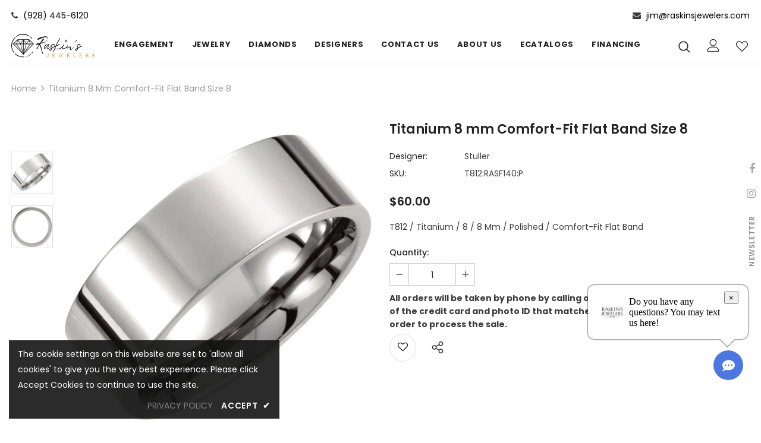

--- FILE ---
content_type: text/html; charset=utf-8
request_url: https://raskinsjewelers.com/products/titanium-flat-band-t812-rasf140-p
body_size: 42333
content:
<!doctype html>
<!--[if lt IE 7]> <html class="no-js lt-ie9 lt-ie8 lt-ie7" lang="en"> <![endif]-->
<!--[if IE 7]> <html class="no-js lt-ie9 lt-ie8" lang="en"> <![endif]-->
<!--[if IE 8]> <html class="no-js lt-ie9" lang="en"> <![endif]-->
<!--[if IE 9 ]> <html class="ie9 no-js"> <![endif]-->
<!-- [if (gt IE 9)|!(IE)]><! -->
<html class="no-js">
  <!-- <![endif] -->
  <head>
    <!-- Basic page needs ================================================== -->
    <meta charset="utf-8">
    <meta http-equiv="X-UA-Compatible" content="IE=edge,chrome=1">

    <!-- Title and description ================================================== -->
    <title>
      Titanium Flat Band - T812:RASF140:P
      
      
       &ndash; Raskin’s Jewelers
    </title>

    
      <meta name="description" content="Titanium 8 mm Flat Polished Band Size 8">
    

    <!-- Product meta ================================================== -->
    


  <meta property="og:type" content="product">
  <meta property="og:title" content="Titanium 8 mm Comfort-Fit Flat Band Size 8">
  
  <meta property="og:image" content="http://raskinsjewelers.com/cdn/shop/files/789152_V0_ENLRES_grande.jpg?v=1769073929">
  <meta property="og:image:secure_url" content="https://raskinsjewelers.com/cdn/shop/files/789152_V0_ENLRES_grande.jpg?v=1769073929">
  
  <meta property="og:image" content="http://raskinsjewelers.com/cdn/shop/files/789152_V1_ENLRES_grande.jpg?v=1769073929">
  <meta property="og:image:secure_url" content="https://raskinsjewelers.com/cdn/shop/files/789152_V1_ENLRES_grande.jpg?v=1769073929">
  
  <meta property="og:price:amount" content="60.00">
  <meta property="og:price:currency" content="USD">


  <meta property="og:description" content="Titanium 8 mm Flat Polished Band Size 8">


  <meta property="og:url" content="https://raskinsjewelers.com/products/titanium-flat-band-t812-rasf140-p">
  <meta property="og:site_name" content="Raskin’s Jewelers">
    <!-- /snippets/twitter-card.liquid -->





  <meta name="twitter:card" content="product">
  <meta name="twitter:title" content="Titanium 8 mm Comfort-Fit Flat Band Size 8">
  <meta name="twitter:description" content="T812 / Titanium / 8 / 8 Mm / Polished / Comfort-Fit Flat Band">
  <meta name="twitter:image" content="https://raskinsjewelers.com/cdn/shop/files/789152_V0_ENLRES_medium.jpg?v=1769073929">
  <meta name="twitter:image:width" content="240">
  <meta name="twitter:image:height" content="240">
  <meta name="twitter:label1" content="Price">
  <meta name="twitter:data1" content="$60.00 USD">
  
  <meta name="twitter:label2" content="Brand">
  <meta name="twitter:data2" content="Stuller">
  



    <!-- Helpers ================================================== -->
    <link rel="canonical" href="https://raskinsjewelers.com/products/titanium-flat-band-t812-rasf140-p">
    <link canonical-shop-url="https://raskinsjewelers.com/">
    <meta name="viewport" content="width=device-width,initial-scale=1">
    <link rel="preload" href="//raskinsjewelers.com/cdn/shop/t/6/assets/vendor.min.css?v=72559489221033970801733293990" as="style">
    <link rel="preload" href="//raskinsjewelers.com/cdn/shop/t/6/assets/theme-styles.css?v=118733383482633559781733293980" as="style">
    <link rel="preload" href="//raskinsjewelers.com/cdn/shop/t/6/assets/theme-styles-responsive.css?v=122515724365307624761733293967" as="style">
    <link rel="preload" href="//raskinsjewelers.com/cdn/shop/t/6/assets/theme-settings.css?v=175025482838506961151733293996" as="style">
    <link rel="preload" href="//raskinsjewelers.com/cdn/shop/t/6/assets/header-05.css?v=24831908534956197621733293982" as="style">
    <link rel="preload" href="//raskinsjewelers.com/cdn/shop/t/6/assets/header-06.css?v=39403790197983613701733293982" as="style">
    <link rel="preload" href="//raskinsjewelers.com/cdn/shop/t/6/assets/header-07.css?v=179497373394023130801733293983" as="style">
    <link rel="preload" href="//raskinsjewelers.com/cdn/shop/t/6/assets/header-08.css?v=32205214482966257211733293986" as="style">
    <link rel="preload" href="//raskinsjewelers.com/cdn/shop/t/6/assets/footer-06.css?v=168631434235552965541733293982" as="style">
    <link rel="preload" href="//raskinsjewelers.com/cdn/shop/t/6/assets/footer-07.css?v=90865872129427641541733293982" as="style">
    <link rel="preload" href="//raskinsjewelers.com/cdn/shop/t/6/assets/footer-08.css?v=17161311055609253561733293982" as="style">
    <link rel="preload" href="//raskinsjewelers.com/cdn/shop/t/6/assets/footer-09.css?v=31723816694365087181733293983" as="style">
    <link rel="preload" href="//raskinsjewelers.com/cdn/shop/t/6/assets/product-skin.css?v=41436210070572299331733293989" as="style">
    <link rel="preload" href="//raskinsjewelers.com/cdn/shop/t/6/assets/layout_style_1170.css?v=2921510718573639591733293989" as="style">
    <link rel="preload" href="//raskinsjewelers.com/cdn/shop/t/6/assets/layout_style_fullwidth.css?v=139908533630461757151733293986" as="style">
    <link rel="preload" href="//raskinsjewelers.com/cdn/shop/t/6/assets/layout_style_flower.css?v=46301794337413993831733293989" as="style">
    <link rel="preload" href="//raskinsjewelers.com/cdn/shop/t/6/assets/layout_style_suppermarket.css?v=46640352603034677401733293985" as="style">
    <link rel="preload" href="//raskinsjewelers.com/cdn/shop/t/6/assets/layout_style_surfup.css?v=146903030293323909321733293990" as="style">
    <link rel="preload" href="//raskinsjewelers.com/cdn/shop/t/6/assets/product-supermarket.css?v=170335124466183254751733293988" as="style">
    <link rel="preload" href="//raskinsjewelers.com/cdn/shop/t/6/assets/jquery.min.js?v=56888366816115934351733293989" as="script">

    <!-- Favicon -->
    
      <link rel="shortcut icon" href="//raskinsjewelers.com/cdn/shop/files/raskinsjewelers_favicon_32x32.png?v=1619698166" type="image/png">
    

          <!-- new add -->
    <link href="//raskinsjewelers.com/cdn/shop/t/6/assets/custom.css?v=21952540037607095961733293980" rel="stylesheet" type="text/css" media="all" />
    <!-- new add  end-->
    <!-- Styles -->
    <style>
    

        
        
        
        

        @font-face { font-display: swap;
  font-family: Poppins;
  font-weight: 400;
  font-style: normal;
  src: url("//raskinsjewelers.com/cdn/fonts/poppins/poppins_n4.0ba78fa5af9b0e1a374041b3ceaadf0a43b41362.woff2") format("woff2"),
       url("//raskinsjewelers.com/cdn/fonts/poppins/poppins_n4.214741a72ff2596839fc9760ee7a770386cf16ca.woff") format("woff");
}

        @font-face { font-display: swap;
  font-family: Poppins;
  font-weight: 500;
  font-style: normal;
  src: url("//raskinsjewelers.com/cdn/fonts/poppins/poppins_n5.ad5b4b72b59a00358afc706450c864c3c8323842.woff2") format("woff2"),
       url("//raskinsjewelers.com/cdn/fonts/poppins/poppins_n5.33757fdf985af2d24b32fcd84c9a09224d4b2c39.woff") format("woff");
}

        @font-face { font-display: swap;
  font-family: Poppins;
  font-weight: 600;
  font-style: normal;
  src: url("//raskinsjewelers.com/cdn/fonts/poppins/poppins_n6.aa29d4918bc243723d56b59572e18228ed0786f6.woff2") format("woff2"),
       url("//raskinsjewelers.com/cdn/fonts/poppins/poppins_n6.5f815d845fe073750885d5b7e619ee00e8111208.woff") format("woff");
}

        @font-face { font-display: swap;
  font-family: Poppins;
  font-weight: 700;
  font-style: normal;
  src: url("//raskinsjewelers.com/cdn/fonts/poppins/poppins_n7.56758dcf284489feb014a026f3727f2f20a54626.woff2") format("woff2"),
       url("//raskinsjewelers.com/cdn/fonts/poppins/poppins_n7.f34f55d9b3d3205d2cd6f64955ff4b36f0cfd8da.woff") format("woff");
}


		    

        
			      
        
    
    :root {
      --font_size: 14px;
      --font_size_minus1: 13px;
      --font_size_minus2: 12px;
      --font_size_minus3: 11px;
      --font_size_minus4: 10px;
      --font_size_plus1: 15px;
      --font_size_plus2: 16px;
      --font_size_plus3: 17px;
      --font_size_plus4: 18px;
      --font_size_plus5: 19px;
      --font_size_plus6: 20px;
      --font_size_plus7: 21px;
      --font_size_plus8: 22px;
      --font_size_plus9: 23px;
      --font_size_plus10: 24px;
      --font_size_plus11: 25px;
      --font_size_plus12: 26px;
      --font_size_plus13: 27px;
      --font_size_plus14: 28px;
      --font_size_plus16: 30px;
      --font_size_plus18: 32px;
      --font_size_plus21: 35px;
      --font_size_plus22: 36px;
      --font_size_plus23: 37px;
      --font_size_plus24: 38px;
      --font_size_plus33: 47px;

	  --fonts_name: Poppins,sans-serif;
	  --fonts_name_2: Poppins,sans-serif;

      /* Color */
      --body_bg: #ffffff;
      --body_color: #3c3c3c;
      --link_color: #ff6861;
      --link_color_hover: #232323;

      /* Breadcrumb */
      --breadcrumb_color : #999999;
      --breadcrumb_text_transform : capitalize;

      /* Header and Title */
      --page_title_font_size: 20px;
      --page_title_font_size_minus4: 16px;
      --page_title_font_size_plus5: 25px;
      --page_title_color: #232323;
      --page_title_text_align : left;

      /* Product  */
      --product_text_transform : none;
      --product_name_text_align : center;
      --color_title_pr: #232323;
      --color_title_pr_hover: #232323;
      --color_vendor : #232323;
      --sale_text : #ffffff;
      --bg_sale : #e95144;
      --custom_label_text : #ffffff;
      --custom_label_bg : #323232;
      --bundle_label_text : #ffffff;
      --bundle_label_bg : #232323;
      --new_label_text : rgba(0,0,0,0);
      --new_label_bg : rgba(0,0,0,0);
      --new_label_border : rgba(0,0,0,0);
      --sold_out_text : #ffffff;
      --bg_sold_out : #c1c1c1;
      --color_price: #232323;
      --color_price_sale: #e95144;
      --color_compare_price: #969696;
      --color_compare_product: #3c3c3c;
      
        --color_quick_view: rgba(255, 255, 255, 0.7);
        --bg_quick_view: rgba(0, 0, 0, 0.8);
      
      --color_wishlist: #e95144;
      --bg_wishlist: #ffffff;
      --bg_wishlist_active: #fdfdfd;


      /* Button 1 */
      --background_1: #232323;
      --color_1 : #ffffff;
      --border_1 : #232323;

      /* Button 2 */
      --background_2: #ffffff;
      --color_2 : #232323;
      --border_2 : #232323;

      /* Button 3 */
      --background_3: #e95144;
      --color_3 : #ffffff;
      --border_3 : #e95144;

      /* Button Add To Cart */
      --color_add_to_cart : #fff;
      --border_add_to_cart : #000;
      --background_add_to_cart : #000;

      --color_add_to_cart_hover : #000;
      --border_add_to_cart_hover : #000;
      --background_add_to_cart_hover : #fff;


      /* Button */
      
        --button_font_family: Poppins,sans-serif;
      
      --button_font_size: px;
      --button_font_weight: ;
      --button_border_radius: px;
      --button_border_width: px;
      --button_border_style: ;
      --button_text_align: ;
      --button_text_transform: ;
      --button_letter_spacing: ;
      --button_padding_top: px;
      --button_padding_bottom: px;
      --button_padding_left: px;
      --button_padding_right: px;

      

      /* Border Color */
      --border_widget_title : #e0e0e0;
      --border_color_1 : #ebebeb;
      --border_color_2: #e7e7e7;
      --border_page_title: #eaeaea;
      --border_input: #cbcbcb;
      --border_checkbox: #d0d0d0;
      --border_dropdown: #dadada;
      --border_bt_sidebar : #f6f6f6;
      --color_ipt: #3c3c3c;
      --color_icon_drop: #6b6b6b;

      
      --color_slick_arrow: #323232;
      --color_border_slick_arrow: #323232;
      --color_bg_slick_arrow: #ffffff;
      

      /*color Mobile*/

      --color_menu_mb: #232323;
      --color_menu_level3: #3c3c3c;

      /* Mixin ================= */
      
          --padding_btn: 7px 15px 7px;
          --padding_btn_bundle: 10px 15px 8px 15px;
          --padding_btn_qv_add_to_cart: 12px 15px 10px;
          --font_size_btn: 15px;
          --letter_spacing_btn: .05em;
      

      
      
          --color-price-box: var(--color_compare_price);
      

      --color_review: #232323;
      --color_review_empty: #232323;

      --border-product-image: #e6e6e6;

      
      --border-radius-17: 17px;
      --border-radius-50: 50%;
      
    }
</style>
    <link href="//raskinsjewelers.com/cdn/shop/t/6/assets/vendor.min.css?v=72559489221033970801733293990" rel="stylesheet" type="text/css" media="all" />
<link href="//raskinsjewelers.com/cdn/shop/t/6/assets/theme-styles.css?v=118733383482633559781733293980" rel="stylesheet" type="text/css" media="all" />
<link href="//raskinsjewelers.com/cdn/shop/t/6/assets/theme-styles-responsive.css?v=122515724365307624761733293967" rel="stylesheet" type="text/css" media="all" />
<link href="//raskinsjewelers.com/cdn/shop/t/6/assets/theme-settings.css?v=175025482838506961151733293996" rel="stylesheet" type="text/css" media="all" />

<link href="//apps.avalonsolution.com/apps/shopifyB2C/css/global.css" rel="stylesheet" type="text/css" media="all" />
<link href="//raskinsjewelers.com/cdn/shop/t/6/assets/style.css?v=170469234174355789331733293988" rel="stylesheet" type="text/css" media="all" />





































    <!-- Scripts -->
    <script src="//raskinsjewelers.com/cdn/shop/t/6/assets/jquery.min.js?v=56888366816115934351733293989" type="text/javascript"></script>
<script src="//raskinsjewelers.com/cdn/shop/t/6/assets/jquery-cookie.min.js?v=72365755745404048181733293986" type="text/javascript"></script>
<script src="//raskinsjewelers.com/cdn/shop/t/6/assets/lazysizes.min.js?v=84414966064882348651733293989" type="text/javascript"></script>
<script src="//apps.avalonsolution.com/apps/shopifyB2C/js/global.js" type="text/javascript"></script>
<script src="//raskinsjewelers.com/cdn/shop/t/6/assets/storeinfo.js?v=37596516612248069081733293995" type="text/javascript"></script>


<script>
  	window.lazySizesConfig = window.lazySizesConfig || {};
    lazySizesConfig.loadMode = 1;
    window.lazySizesConfig.init = false;
    lazySizes.init();
  
    window.ajax_cart = "upsell";
    window.money_format = "${{amount}}";//"${{amount}} USD";
    window.shop_currency = "USD";
    window.show_multiple_currencies = false;
    window.use_color_swatch = false;
    window.color_swatch_style = "variant";
    window.enable_sidebar_multiple_choice = true;
    window.file_url = "//raskinsjewelers.com/cdn/shop/files/?v=1978";
    window.asset_url = "";
    window.router = "";
    window.swatch_recently = "color";
    window.label_sale = "label_sale";
    window.layout_style = "layout_style_1";
    window.product_style = "grouped";
    window.category_style = "full_with";
    window.layout_body = "full";
    
    window.inventory_text = {
        in_stock: "In stock",
        many_in_stock: "Many in stock",
        out_of_stock: "Out of stock",
        add_to_cart: "Add to Bag",
        add_all_to_cart: "Add all to Bag",
        sold_out: "Sold Out",
        select_options : "Select options",
        unavailable: "Sold Out",
        view_all_collection: "View All",
        no_more_product: "No more product",
        show_options: "Show Variants",
        hide_options: "Hide Variants",
        adding : "Adding",
        thank_you : "Thank You",
        add_more : "Add More",
        cart_feedback : "Added",
        add_wishlist : "Add to Wish List",
        remove_wishlist : "Remove Wish List",
        add_wishlist_1 : "Add to wishlist",
        remove_wishlist_1 : "Remove wishlist",
        previous: "Prev",
        next: "Next",
      	pre_order : "Pre Order",
        hotStock: "Hurry up! only [inventory] left",
        view_more: "View All",
        view_less : "View Less",
        show_more: "Show More",
        show_less : "Show Less",
        days : "Days",
        hours : "Hours",
        mins : "Mins",
        secs : "Secs",

        customlabel: "Custom Label",
        newlabel: "New",
        salelabel: "Sale",
        soldoutlabel: "Sold Out",
        bundlelabel: "Bundle",

        message_compare : "You must select at least two products to compare!",
        message_iscart : "is added to your shopping cart.",

        add_compare : "Add to compare",
        remove_compare : "Remove compare",
        remove: "Remove",
        warning_quantity: "Maximum quantity",
    };
    window.multi_lang = false;
    window.infinity_scroll_feature = true;
    window.newsletter_popup = true;
    window.hidden_newsletter = false;
    window.option_ptoduct1 = "size";
    window.option_ptoduct2 = "color";
    window.option_ptoduct3 = "option 3"

    /* Free Shipping Message */
    window.free_shipping_color1 = "#F44336";  
    window.free_shipping_color2 = "#FF9800";
    window.free_shipping_color3 = "#69c69c";
    window.free_shipping_price = 800;
    window.free_shipping_text = {
        free_shipping_message_1: "You qualify for free shipping!",
        free_shipping_message_2:"Only",
        free_shipping_message_3: "away from",
        free_shipping_message_4: "free shipping",
        free_shipping_1: "Free",
        free_shipping_2: "TBD",
    }

</script>




    <!-- Header hook for plugins ================================ -->
    <script>window.performance && window.performance.mark && window.performance.mark('shopify.content_for_header.start');</script><meta id="shopify-digital-wallet" name="shopify-digital-wallet" content="/55847649434/digital_wallets/dialog">
<link rel="alternate" type="application/json+oembed" href="https://raskinsjewelers.com/products/titanium-flat-band-t812-rasf140-p.oembed">
<script async="async" src="/checkouts/internal/preloads.js?locale=en-US"></script>
<script id="shopify-features" type="application/json">{"accessToken":"cf9a645431c91a29b58cde9ea0336d34","betas":["rich-media-storefront-analytics"],"domain":"raskinsjewelers.com","predictiveSearch":true,"shopId":55847649434,"locale":"en"}</script>
<script>var Shopify = Shopify || {};
Shopify.shop = "raskin-jewelers.myshopify.com";
Shopify.locale = "en";
Shopify.currency = {"active":"USD","rate":"1.0"};
Shopify.country = "US";
Shopify.theme = {"name":"Avalon Updated with Search and Filter-12-04-2024","id":138690068634,"schema_name":"Ella","schema_version":"4.5.0","theme_store_id":null,"role":"main"};
Shopify.theme.handle = "null";
Shopify.theme.style = {"id":null,"handle":null};
Shopify.cdnHost = "raskinsjewelers.com/cdn";
Shopify.routes = Shopify.routes || {};
Shopify.routes.root = "/";</script>
<script type="module">!function(o){(o.Shopify=o.Shopify||{}).modules=!0}(window);</script>
<script>!function(o){function n(){var o=[];function n(){o.push(Array.prototype.slice.apply(arguments))}return n.q=o,n}var t=o.Shopify=o.Shopify||{};t.loadFeatures=n(),t.autoloadFeatures=n()}(window);</script>
<script id="shop-js-analytics" type="application/json">{"pageType":"product"}</script>
<script defer="defer" async type="module" src="//raskinsjewelers.com/cdn/shopifycloud/shop-js/modules/v2/client.init-shop-cart-sync_BN7fPSNr.en.esm.js"></script>
<script defer="defer" async type="module" src="//raskinsjewelers.com/cdn/shopifycloud/shop-js/modules/v2/chunk.common_Cbph3Kss.esm.js"></script>
<script defer="defer" async type="module" src="//raskinsjewelers.com/cdn/shopifycloud/shop-js/modules/v2/chunk.modal_DKumMAJ1.esm.js"></script>
<script type="module">
  await import("//raskinsjewelers.com/cdn/shopifycloud/shop-js/modules/v2/client.init-shop-cart-sync_BN7fPSNr.en.esm.js");
await import("//raskinsjewelers.com/cdn/shopifycloud/shop-js/modules/v2/chunk.common_Cbph3Kss.esm.js");
await import("//raskinsjewelers.com/cdn/shopifycloud/shop-js/modules/v2/chunk.modal_DKumMAJ1.esm.js");

  window.Shopify.SignInWithShop?.initShopCartSync?.({"fedCMEnabled":true,"windoidEnabled":true});

</script>
<script>(function() {
  var isLoaded = false;
  function asyncLoad() {
    if (isLoaded) return;
    isLoaded = true;
    var urls = ["https:\/\/assets1.adroll.com\/shopify\/latest\/j\/shopify_rolling_bootstrap_v2.js?adroll_adv_id=RHNJNDVQWZBS7AVU4GZSFK\u0026adroll_pix_id=DPYIJ6VKBNHFHHPKTWPAJ3\u0026shop=raskin-jewelers.myshopify.com"];
    for (var i = 0; i < urls.length; i++) {
      var s = document.createElement('script');
      s.type = 'text/javascript';
      s.async = true;
      s.src = urls[i];
      var x = document.getElementsByTagName('script')[0];
      x.parentNode.insertBefore(s, x);
    }
  };
  if(window.attachEvent) {
    window.attachEvent('onload', asyncLoad);
  } else {
    window.addEventListener('load', asyncLoad, false);
  }
})();</script>
<script id="__st">var __st={"a":55847649434,"offset":-18000,"reqid":"3f653064-afde-43b4-ae09-4835b6ba29a9-1770131371","pageurl":"raskinsjewelers.com\/products\/titanium-flat-band-t812-rasf140-p","u":"4faac4b45dc7","p":"product","rtyp":"product","rid":7990880338074};</script>
<script>window.ShopifyPaypalV4VisibilityTracking = true;</script>
<script id="captcha-bootstrap">!function(){'use strict';const t='contact',e='account',n='new_comment',o=[[t,t],['blogs',n],['comments',n],[t,'customer']],c=[[e,'customer_login'],[e,'guest_login'],[e,'recover_customer_password'],[e,'create_customer']],r=t=>t.map((([t,e])=>`form[action*='/${t}']:not([data-nocaptcha='true']) input[name='form_type'][value='${e}']`)).join(','),a=t=>()=>t?[...document.querySelectorAll(t)].map((t=>t.form)):[];function s(){const t=[...o],e=r(t);return a(e)}const i='password',u='form_key',d=['recaptcha-v3-token','g-recaptcha-response','h-captcha-response',i],f=()=>{try{return window.sessionStorage}catch{return}},m='__shopify_v',_=t=>t.elements[u];function p(t,e,n=!1){try{const o=window.sessionStorage,c=JSON.parse(o.getItem(e)),{data:r}=function(t){const{data:e,action:n}=t;return t[m]||n?{data:e,action:n}:{data:t,action:n}}(c);for(const[e,n]of Object.entries(r))t.elements[e]&&(t.elements[e].value=n);n&&o.removeItem(e)}catch(o){console.error('form repopulation failed',{error:o})}}const l='form_type',E='cptcha';function T(t){t.dataset[E]=!0}const w=window,h=w.document,L='Shopify',v='ce_forms',y='captcha';let A=!1;((t,e)=>{const n=(g='f06e6c50-85a8-45c8-87d0-21a2b65856fe',I='https://cdn.shopify.com/shopifycloud/storefront-forms-hcaptcha/ce_storefront_forms_captcha_hcaptcha.v1.5.2.iife.js',D={infoText:'Protected by hCaptcha',privacyText:'Privacy',termsText:'Terms'},(t,e,n)=>{const o=w[L][v],c=o.bindForm;if(c)return c(t,g,e,D).then(n);var r;o.q.push([[t,g,e,D],n]),r=I,A||(h.body.append(Object.assign(h.createElement('script'),{id:'captcha-provider',async:!0,src:r})),A=!0)});var g,I,D;w[L]=w[L]||{},w[L][v]=w[L][v]||{},w[L][v].q=[],w[L][y]=w[L][y]||{},w[L][y].protect=function(t,e){n(t,void 0,e),T(t)},Object.freeze(w[L][y]),function(t,e,n,w,h,L){const[v,y,A,g]=function(t,e,n){const i=e?o:[],u=t?c:[],d=[...i,...u],f=r(d),m=r(i),_=r(d.filter((([t,e])=>n.includes(e))));return[a(f),a(m),a(_),s()]}(w,h,L),I=t=>{const e=t.target;return e instanceof HTMLFormElement?e:e&&e.form},D=t=>v().includes(t);t.addEventListener('submit',(t=>{const e=I(t);if(!e)return;const n=D(e)&&!e.dataset.hcaptchaBound&&!e.dataset.recaptchaBound,o=_(e),c=g().includes(e)&&(!o||!o.value);(n||c)&&t.preventDefault(),c&&!n&&(function(t){try{if(!f())return;!function(t){const e=f();if(!e)return;const n=_(t);if(!n)return;const o=n.value;o&&e.removeItem(o)}(t);const e=Array.from(Array(32),(()=>Math.random().toString(36)[2])).join('');!function(t,e){_(t)||t.append(Object.assign(document.createElement('input'),{type:'hidden',name:u})),t.elements[u].value=e}(t,e),function(t,e){const n=f();if(!n)return;const o=[...t.querySelectorAll(`input[type='${i}']`)].map((({name:t})=>t)),c=[...d,...o],r={};for(const[a,s]of new FormData(t).entries())c.includes(a)||(r[a]=s);n.setItem(e,JSON.stringify({[m]:1,action:t.action,data:r}))}(t,e)}catch(e){console.error('failed to persist form',e)}}(e),e.submit())}));const S=(t,e)=>{t&&!t.dataset[E]&&(n(t,e.some((e=>e===t))),T(t))};for(const o of['focusin','change'])t.addEventListener(o,(t=>{const e=I(t);D(e)&&S(e,y())}));const B=e.get('form_key'),M=e.get(l),P=B&&M;t.addEventListener('DOMContentLoaded',(()=>{const t=y();if(P)for(const e of t)e.elements[l].value===M&&p(e,B);[...new Set([...A(),...v().filter((t=>'true'===t.dataset.shopifyCaptcha))])].forEach((e=>S(e,t)))}))}(h,new URLSearchParams(w.location.search),n,t,e,['guest_login'])})(!0,!0)}();</script>
<script integrity="sha256-4kQ18oKyAcykRKYeNunJcIwy7WH5gtpwJnB7kiuLZ1E=" data-source-attribution="shopify.loadfeatures" defer="defer" src="//raskinsjewelers.com/cdn/shopifycloud/storefront/assets/storefront/load_feature-a0a9edcb.js" crossorigin="anonymous"></script>
<script data-source-attribution="shopify.dynamic_checkout.dynamic.init">var Shopify=Shopify||{};Shopify.PaymentButton=Shopify.PaymentButton||{isStorefrontPortableWallets:!0,init:function(){window.Shopify.PaymentButton.init=function(){};var t=document.createElement("script");t.src="https://raskinsjewelers.com/cdn/shopifycloud/portable-wallets/latest/portable-wallets.en.js",t.type="module",document.head.appendChild(t)}};
</script>
<script data-source-attribution="shopify.dynamic_checkout.buyer_consent">
  function portableWalletsHideBuyerConsent(e){var t=document.getElementById("shopify-buyer-consent"),n=document.getElementById("shopify-subscription-policy-button");t&&n&&(t.classList.add("hidden"),t.setAttribute("aria-hidden","true"),n.removeEventListener("click",e))}function portableWalletsShowBuyerConsent(e){var t=document.getElementById("shopify-buyer-consent"),n=document.getElementById("shopify-subscription-policy-button");t&&n&&(t.classList.remove("hidden"),t.removeAttribute("aria-hidden"),n.addEventListener("click",e))}window.Shopify?.PaymentButton&&(window.Shopify.PaymentButton.hideBuyerConsent=portableWalletsHideBuyerConsent,window.Shopify.PaymentButton.showBuyerConsent=portableWalletsShowBuyerConsent);
</script>
<script data-source-attribution="shopify.dynamic_checkout.cart.bootstrap">document.addEventListener("DOMContentLoaded",(function(){function t(){return document.querySelector("shopify-accelerated-checkout-cart, shopify-accelerated-checkout")}if(t())Shopify.PaymentButton.init();else{new MutationObserver((function(e,n){t()&&(Shopify.PaymentButton.init(),n.disconnect())})).observe(document.body,{childList:!0,subtree:!0})}}));
</script>

<script>window.performance && window.performance.mark && window.performance.mark('shopify.content_for_header.end');</script>

    <!--[if lt IE 9]> <script src="//html5shiv.googlecode.com/svn/trunk/html5.js" type="text/javascript"></script> <![endif]-->

    

    
    <script>(function() {
  function asyncLoad() {
    var urls = ["https:\/\/formbuilder.hulkapps.com\/skeletopapp.js?shop=raskin-jewelers.myshopify.com"];
    for (var i = 0; i < urls.length; i++) {
      var s = document.createElement('script');
      s.type = 'text/javascript';
      s.async = true;
      s.src = urls[i];
      var x = document.getElementsByTagName('script')[0];
      x.parentNode.insertBefore(s, x);
    }
  };
  if(window.attachEvent) {
    window.attachEvent('onload', asyncLoad);
  } else {
    window.addEventListener('load', asyncLoad, false);
  }
})();</script>
    <script>

    Shopify.productOptionsMap = {};
    Shopify.quickViewOptionsMap = {};

    Shopify.updateOptionsInSelector = function(selectorIndex, wrapperSlt) {
        Shopify.optionsMap = wrapperSlt === '.product' ? Shopify.productOptionsMap : Shopify.quickViewOptionsMap;

        switch (selectorIndex) {
            case 0:
                var key = 'root';
                var selector = $(wrapperSlt + ' .single-option-selector:eq(0)');
                break;
            case 1:
                var key = $(wrapperSlt + ' .single-option-selector:eq(0)').val();
                var selector = $(wrapperSlt + ' .single-option-selector:eq(1)');
                break;
            case 2:
                var key = $(wrapperSlt + ' .single-option-selector:eq(0)').val();
                key += ' / ' + $(wrapperSlt + ' .single-option-selector:eq(1)').val();
                var selector = $(wrapperSlt + ' .single-option-selector:eq(2)');
        }

        var initialValue = selector.val();
        selector.empty();

        var availableOptions = Shopify.optionsMap[key];

        if (availableOptions && availableOptions.length) {
            for (var i = 0; i < availableOptions.length; i++) {
                var option = availableOptions[i].replace('-sold-out','');
                var newOption = $('<option></option>').val(option).html(option);
                selector.append(newOption);
            }

            $(wrapperSlt + ' .swatch[data-option-index="' + selectorIndex + '"] .swatch-element').each(function() {
                // debugger;
                if ($.inArray($(this).attr('data-value'), availableOptions) !== -1) {
                    $(this).addClass('available').removeClass('soldout').find(':radio').prop('disabled',false).prop('checked',true);
                }
                else {
                    if ($.inArray($(this).attr('data-value') + '-sold-out', availableOptions) !== -1) {
                        $(this).addClass('available').addClass('soldout').find(':radio').prop('disabled',false).prop('checked',true);
                    } else {
                        $(this).removeClass('available').addClass('soldout').find(':radio').prop('disabled',true).prop('checked',false);
                    }
                }
            });

            if ($.inArray(initialValue, availableOptions) !== -1) {
                selector.val(initialValue);
            }

            selector.trigger('change');
        };
    };

    Shopify.linkOptionSelectors = function(product, wrapperSlt, check) {
        // Building our mapping object.
        Shopify.optionsMap = wrapperSlt === '.product' ? Shopify.productOptionsMap : Shopify.quickViewOptionsMap;
        var arr_1= [],
            arr_2= [],
            arr_3= [];

        Shopify.optionsMap['root'] == [];
        for (var i = 0; i < product.variants.length; i++) {
            var variant = product.variants[i];
            if (variant) {
                var key1 = variant.option1;
                var key2 = variant.option1 + ' / ' + variant.option2;
                Shopify.optionsMap[key1] = [];
                Shopify.optionsMap[key2] = [];
            }
        }
        for (var i = 0; i < product.variants.length; i++) {
            var variant = product.variants[i];
            if (variant) {
                if (window.use_color_swatch) {
                    if (variant.available) {
                        // Gathering values for the 1st drop-down.
                        Shopify.optionsMap['root'] = Shopify.optionsMap['root'] || [];

                        // if ($.inArray(variant.option1 + '-sold-out', Shopify.optionsMap['root']) !== -1) {
                        //     Shopify.optionsMap['root'].pop();
                        // } 

                        arr_1.push(variant.option1);
                        arr_1 = $.unique(arr_1);

                        Shopify.optionsMap['root'].push(variant.option1);

                        Shopify.optionsMap['root'] = Shopify.uniq(Shopify.optionsMap['root']);

                        // Gathering values for the 2nd drop-down.
                        if (product.options.length > 1) {
                        var key = variant.option1;
                            Shopify.optionsMap[key] = Shopify.optionsMap[key] || [];
                            // if ($.inArray(variant.option2 + '-sold-out', Shopify.optionsMap[key]) !== -1) {
                            //     Shopify.optionsMap[key].pop();
                            // } 
                            Shopify.optionsMap[key].push(variant.option2);
                            if ($.inArray(variant.option2, arr_2) === -1) {
                                arr_2.push(variant.option2);
                                arr_2 = $.unique(arr_2);
                            }
                            Shopify.optionsMap[key] = Shopify.uniq(Shopify.optionsMap[key]);
                        }

                        // Gathering values for the 3rd drop-down.
                        if (product.options.length === 3) {
                            var key = variant.option1 + ' / ' + variant.option2;
                            Shopify.optionsMap[key] = Shopify.optionsMap[key] || [];
                            Shopify.optionsMap[key].push(variant.option3);

                            if ($.inArray(variant.option3, arr_3) === -1) {
                                arr_3.push(variant.option3);
                                arr_3 = $.unique(arr_3);
                            }
                            
                            Shopify.optionsMap[key] = Shopify.uniq(Shopify.optionsMap[key]);
                        }
                    } else {
                        // Gathering values for the 1st drop-down.
                        Shopify.optionsMap['root'] = Shopify.optionsMap['root'] || [];
                        if ($.inArray(variant.option1, arr_1) === -1) {
                            Shopify.optionsMap['root'].push(variant.option1 + '-sold-out');
                        }
                        
                        Shopify.optionsMap['root'] = Shopify.uniq(Shopify.optionsMap['root']);

                        // Gathering values for the 2nd drop-down.
                        if (product.options.length > 1) {
                            var key = variant.option1;
                            Shopify.optionsMap[key] = Shopify.optionsMap[key] || [];
                            // Shopify.optionsMap[key].push(variant.option2);

                            // if ($.inArray(variant.option2, arr_2) === -1) {
                                Shopify.optionsMap[key].push(variant.option2 + '-sold-out');
                            // }
                            
                            Shopify.optionsMap[key] = Shopify.uniq(Shopify.optionsMap[key]);
                        }

                        // Gathering values for the 3rd drop-down.
                        if (product.options.length === 3) {
                            var key = variant.option1 + ' / ' + variant.option2;
                            Shopify.optionsMap[key] = Shopify.optionsMap[key] || [];
                            //  if ($.inArray(variant.option3, arr_3) === -1) {
                            Shopify.optionsMap[key].push(variant.option3 + '-sold-out');
                            //   }
                            Shopify.optionsMap[key] = Shopify.uniq(Shopify.optionsMap[key]);
                        }

                    }
                } else {
                    // Gathering values for the 1st drop-down.
                    if (check) {
                        if (variant.available) {
                            Shopify.optionsMap['root'] = Shopify.optionsMap['root'] || [];
                            Shopify.optionsMap['root'].push(variant.option1);
                            Shopify.optionsMap['root'] = Shopify.uniq(Shopify.optionsMap['root']);

                            // Gathering values for the 2nd drop-down.
                            if (product.options.length > 1) {
                                var key = variant.option1;
                                Shopify.optionsMap[key] = Shopify.optionsMap[key] || [];
                                Shopify.optionsMap[key].push(variant.option2);
                                Shopify.optionsMap[key] = Shopify.uniq(Shopify.optionsMap[key]);
                            }

                            // Gathering values for the 3rd drop-down.
                            if (product.options.length === 3) {
                                var key = variant.option1 + ' / ' + variant.option2;
                                Shopify.optionsMap[key] = Shopify.optionsMap[key] || [];
                                Shopify.optionsMap[key].push(variant.option3);
                                Shopify.optionsMap[key] = Shopify.uniq(Shopify.optionsMap[key]);
                            }
                        }
                    } else {
                        Shopify.optionsMap['root'] = Shopify.optionsMap['root'] || [];

                        Shopify.optionsMap['root'].push(variant.option1);
                        Shopify.optionsMap['root'] = Shopify.uniq(Shopify.optionsMap['root']);

                        // Gathering values for the 2nd drop-down.
                        if (product.options.length > 1) {
                        var key = variant.option1;
                            Shopify.optionsMap[key] = Shopify.optionsMap[key] || [];
                            Shopify.optionsMap[key].push(variant.option2);
                            Shopify.optionsMap[key] = Shopify.uniq(Shopify.optionsMap[key]);
                        }

                        // Gathering values for the 3rd drop-down.
                        if (product.options.length === 3) {
                            var key = variant.option1 + ' / ' + variant.option2;
                            Shopify.optionsMap[key] = Shopify.optionsMap[key] || [];
                            Shopify.optionsMap[key].push(variant.option3);
                            Shopify.optionsMap[key] = Shopify.uniq(Shopify.optionsMap[key]);
                        }
                    }    
                }
            }
        };

        // Update options right away.
        Shopify.updateOptionsInSelector(0, wrapperSlt);

        if (product.options.length > 1) Shopify.updateOptionsInSelector(1, wrapperSlt);
        if (product.options.length === 3) Shopify.updateOptionsInSelector(2, wrapperSlt);

        // When there is an update in the first dropdown.
        $(wrapperSlt + " .single-option-selector:eq(0)").change(function() {
            Shopify.updateOptionsInSelector(1, wrapperSlt);
            if (product.options.length === 3) Shopify.updateOptionsInSelector(2, wrapperSlt);
            return true;
        });

        // When there is an update in the second dropdown.
        $(wrapperSlt + " .single-option-selector:eq(1)").change(function() {
            if (product.options.length === 3) Shopify.updateOptionsInSelector(2, wrapperSlt);
            return true;
        });
    };
</script>
    
      <script nomodule src="https://unpkg.com/@google/model-viewer/dist/model-viewer-legacy.js" defer></script>
    
  <link href="https://monorail-edge.shopifysvc.com" rel="dns-prefetch">
<script>(function(){if ("sendBeacon" in navigator && "performance" in window) {try {var session_token_from_headers = performance.getEntriesByType('navigation')[0].serverTiming.find(x => x.name == '_s').description;} catch {var session_token_from_headers = undefined;}var session_cookie_matches = document.cookie.match(/_shopify_s=([^;]*)/);var session_token_from_cookie = session_cookie_matches && session_cookie_matches.length === 2 ? session_cookie_matches[1] : "";var session_token = session_token_from_headers || session_token_from_cookie || "";function handle_abandonment_event(e) {var entries = performance.getEntries().filter(function(entry) {return /monorail-edge.shopifysvc.com/.test(entry.name);});if (!window.abandonment_tracked && entries.length === 0) {window.abandonment_tracked = true;var currentMs = Date.now();var navigation_start = performance.timing.navigationStart;var payload = {shop_id: 55847649434,url: window.location.href,navigation_start,duration: currentMs - navigation_start,session_token,page_type: "product"};window.navigator.sendBeacon("https://monorail-edge.shopifysvc.com/v1/produce", JSON.stringify({schema_id: "online_store_buyer_site_abandonment/1.1",payload: payload,metadata: {event_created_at_ms: currentMs,event_sent_at_ms: currentMs}}));}}window.addEventListener('pagehide', handle_abandonment_event);}}());</script>
<script id="web-pixels-manager-setup">(function e(e,d,r,n,o){if(void 0===o&&(o={}),!Boolean(null===(a=null===(i=window.Shopify)||void 0===i?void 0:i.analytics)||void 0===a?void 0:a.replayQueue)){var i,a;window.Shopify=window.Shopify||{};var t=window.Shopify;t.analytics=t.analytics||{};var s=t.analytics;s.replayQueue=[],s.publish=function(e,d,r){return s.replayQueue.push([e,d,r]),!0};try{self.performance.mark("wpm:start")}catch(e){}var l=function(){var e={modern:/Edge?\/(1{2}[4-9]|1[2-9]\d|[2-9]\d{2}|\d{4,})\.\d+(\.\d+|)|Firefox\/(1{2}[4-9]|1[2-9]\d|[2-9]\d{2}|\d{4,})\.\d+(\.\d+|)|Chrom(ium|e)\/(9{2}|\d{3,})\.\d+(\.\d+|)|(Maci|X1{2}).+ Version\/(15\.\d+|(1[6-9]|[2-9]\d|\d{3,})\.\d+)([,.]\d+|)( \(\w+\)|)( Mobile\/\w+|) Safari\/|Chrome.+OPR\/(9{2}|\d{3,})\.\d+\.\d+|(CPU[ +]OS|iPhone[ +]OS|CPU[ +]iPhone|CPU IPhone OS|CPU iPad OS)[ +]+(15[._]\d+|(1[6-9]|[2-9]\d|\d{3,})[._]\d+)([._]\d+|)|Android:?[ /-](13[3-9]|1[4-9]\d|[2-9]\d{2}|\d{4,})(\.\d+|)(\.\d+|)|Android.+Firefox\/(13[5-9]|1[4-9]\d|[2-9]\d{2}|\d{4,})\.\d+(\.\d+|)|Android.+Chrom(ium|e)\/(13[3-9]|1[4-9]\d|[2-9]\d{2}|\d{4,})\.\d+(\.\d+|)|SamsungBrowser\/([2-9]\d|\d{3,})\.\d+/,legacy:/Edge?\/(1[6-9]|[2-9]\d|\d{3,})\.\d+(\.\d+|)|Firefox\/(5[4-9]|[6-9]\d|\d{3,})\.\d+(\.\d+|)|Chrom(ium|e)\/(5[1-9]|[6-9]\d|\d{3,})\.\d+(\.\d+|)([\d.]+$|.*Safari\/(?![\d.]+ Edge\/[\d.]+$))|(Maci|X1{2}).+ Version\/(10\.\d+|(1[1-9]|[2-9]\d|\d{3,})\.\d+)([,.]\d+|)( \(\w+\)|)( Mobile\/\w+|) Safari\/|Chrome.+OPR\/(3[89]|[4-9]\d|\d{3,})\.\d+\.\d+|(CPU[ +]OS|iPhone[ +]OS|CPU[ +]iPhone|CPU IPhone OS|CPU iPad OS)[ +]+(10[._]\d+|(1[1-9]|[2-9]\d|\d{3,})[._]\d+)([._]\d+|)|Android:?[ /-](13[3-9]|1[4-9]\d|[2-9]\d{2}|\d{4,})(\.\d+|)(\.\d+|)|Mobile Safari.+OPR\/([89]\d|\d{3,})\.\d+\.\d+|Android.+Firefox\/(13[5-9]|1[4-9]\d|[2-9]\d{2}|\d{4,})\.\d+(\.\d+|)|Android.+Chrom(ium|e)\/(13[3-9]|1[4-9]\d|[2-9]\d{2}|\d{4,})\.\d+(\.\d+|)|Android.+(UC? ?Browser|UCWEB|U3)[ /]?(15\.([5-9]|\d{2,})|(1[6-9]|[2-9]\d|\d{3,})\.\d+)\.\d+|SamsungBrowser\/(5\.\d+|([6-9]|\d{2,})\.\d+)|Android.+MQ{2}Browser\/(14(\.(9|\d{2,})|)|(1[5-9]|[2-9]\d|\d{3,})(\.\d+|))(\.\d+|)|K[Aa][Ii]OS\/(3\.\d+|([4-9]|\d{2,})\.\d+)(\.\d+|)/},d=e.modern,r=e.legacy,n=navigator.userAgent;return n.match(d)?"modern":n.match(r)?"legacy":"unknown"}(),u="modern"===l?"modern":"legacy",c=(null!=n?n:{modern:"",legacy:""})[u],f=function(e){return[e.baseUrl,"/wpm","/b",e.hashVersion,"modern"===e.buildTarget?"m":"l",".js"].join("")}({baseUrl:d,hashVersion:r,buildTarget:u}),m=function(e){var d=e.version,r=e.bundleTarget,n=e.surface,o=e.pageUrl,i=e.monorailEndpoint;return{emit:function(e){var a=e.status,t=e.errorMsg,s=(new Date).getTime(),l=JSON.stringify({metadata:{event_sent_at_ms:s},events:[{schema_id:"web_pixels_manager_load/3.1",payload:{version:d,bundle_target:r,page_url:o,status:a,surface:n,error_msg:t},metadata:{event_created_at_ms:s}}]});if(!i)return console&&console.warn&&console.warn("[Web Pixels Manager] No Monorail endpoint provided, skipping logging."),!1;try{return self.navigator.sendBeacon.bind(self.navigator)(i,l)}catch(e){}var u=new XMLHttpRequest;try{return u.open("POST",i,!0),u.setRequestHeader("Content-Type","text/plain"),u.send(l),!0}catch(e){return console&&console.warn&&console.warn("[Web Pixels Manager] Got an unhandled error while logging to Monorail."),!1}}}}({version:r,bundleTarget:l,surface:e.surface,pageUrl:self.location.href,monorailEndpoint:e.monorailEndpoint});try{o.browserTarget=l,function(e){var d=e.src,r=e.async,n=void 0===r||r,o=e.onload,i=e.onerror,a=e.sri,t=e.scriptDataAttributes,s=void 0===t?{}:t,l=document.createElement("script"),u=document.querySelector("head"),c=document.querySelector("body");if(l.async=n,l.src=d,a&&(l.integrity=a,l.crossOrigin="anonymous"),s)for(var f in s)if(Object.prototype.hasOwnProperty.call(s,f))try{l.dataset[f]=s[f]}catch(e){}if(o&&l.addEventListener("load",o),i&&l.addEventListener("error",i),u)u.appendChild(l);else{if(!c)throw new Error("Did not find a head or body element to append the script");c.appendChild(l)}}({src:f,async:!0,onload:function(){if(!function(){var e,d;return Boolean(null===(d=null===(e=window.Shopify)||void 0===e?void 0:e.analytics)||void 0===d?void 0:d.initialized)}()){var d=window.webPixelsManager.init(e)||void 0;if(d){var r=window.Shopify.analytics;r.replayQueue.forEach((function(e){var r=e[0],n=e[1],o=e[2];d.publishCustomEvent(r,n,o)})),r.replayQueue=[],r.publish=d.publishCustomEvent,r.visitor=d.visitor,r.initialized=!0}}},onerror:function(){return m.emit({status:"failed",errorMsg:"".concat(f," has failed to load")})},sri:function(e){var d=/^sha384-[A-Za-z0-9+/=]+$/;return"string"==typeof e&&d.test(e)}(c)?c:"",scriptDataAttributes:o}),m.emit({status:"loading"})}catch(e){m.emit({status:"failed",errorMsg:(null==e?void 0:e.message)||"Unknown error"})}}})({shopId: 55847649434,storefrontBaseUrl: "https://raskinsjewelers.com",extensionsBaseUrl: "https://extensions.shopifycdn.com/cdn/shopifycloud/web-pixels-manager",monorailEndpoint: "https://monorail-edge.shopifysvc.com/unstable/produce_batch",surface: "storefront-renderer",enabledBetaFlags: ["2dca8a86"],webPixelsConfigList: [{"id":"59113626","configuration":"{\"advertisableEid\":\"RHNJNDVQWZBS7AVU4GZSFK\",\"pixelEid\":\"DPYIJ6VKBNHFHHPKTWPAJ3\"}","eventPayloadVersion":"v1","runtimeContext":"STRICT","scriptVersion":"ba1ef5286d067b01e04bdc37410b8082","type":"APP","apiClientId":1005866,"privacyPurposes":["ANALYTICS","MARKETING","SALE_OF_DATA"],"dataSharingAdjustments":{"protectedCustomerApprovalScopes":["read_customer_address","read_customer_email","read_customer_name","read_customer_personal_data","read_customer_phone"]}},{"id":"shopify-app-pixel","configuration":"{}","eventPayloadVersion":"v1","runtimeContext":"STRICT","scriptVersion":"0450","apiClientId":"shopify-pixel","type":"APP","privacyPurposes":["ANALYTICS","MARKETING"]},{"id":"shopify-custom-pixel","eventPayloadVersion":"v1","runtimeContext":"LAX","scriptVersion":"0450","apiClientId":"shopify-pixel","type":"CUSTOM","privacyPurposes":["ANALYTICS","MARKETING"]}],isMerchantRequest: false,initData: {"shop":{"name":"Raskin’s Jewelers","paymentSettings":{"currencyCode":"USD"},"myshopifyDomain":"raskin-jewelers.myshopify.com","countryCode":"US","storefrontUrl":"https:\/\/raskinsjewelers.com"},"customer":null,"cart":null,"checkout":null,"productVariants":[{"price":{"amount":60.0,"currencyCode":"USD"},"product":{"title":"Titanium 8 mm Comfort-Fit Flat Band Size 8","vendor":"Stuller","id":"7990880338074","untranslatedTitle":"Titanium 8 mm Comfort-Fit Flat Band Size 8","url":"\/products\/titanium-flat-band-t812-rasf140-p","type":""},"id":"44215050895514","image":{"src":"\/\/raskinsjewelers.com\/cdn\/shop\/files\/789152_V0_ENLRES.jpg?v=1769073929"},"sku":"T812:RASF140:P","title":"Default Title","untranslatedTitle":"Default Title"}],"purchasingCompany":null},},"https://raskinsjewelers.com/cdn","3918e4e0wbf3ac3cepc5707306mb02b36c6",{"modern":"","legacy":""},{"shopId":"55847649434","storefrontBaseUrl":"https:\/\/raskinsjewelers.com","extensionBaseUrl":"https:\/\/extensions.shopifycdn.com\/cdn\/shopifycloud\/web-pixels-manager","surface":"storefront-renderer","enabledBetaFlags":"[\"2dca8a86\"]","isMerchantRequest":"false","hashVersion":"3918e4e0wbf3ac3cepc5707306mb02b36c6","publish":"custom","events":"[[\"page_viewed\",{}],[\"product_viewed\",{\"productVariant\":{\"price\":{\"amount\":60.0,\"currencyCode\":\"USD\"},\"product\":{\"title\":\"Titanium 8 mm Comfort-Fit Flat Band Size 8\",\"vendor\":\"Stuller\",\"id\":\"7990880338074\",\"untranslatedTitle\":\"Titanium 8 mm Comfort-Fit Flat Band Size 8\",\"url\":\"\/products\/titanium-flat-band-t812-rasf140-p\",\"type\":\"\"},\"id\":\"44215050895514\",\"image\":{\"src\":\"\/\/raskinsjewelers.com\/cdn\/shop\/files\/789152_V0_ENLRES.jpg?v=1769073929\"},\"sku\":\"T812:RASF140:P\",\"title\":\"Default Title\",\"untranslatedTitle\":\"Default Title\"}}]]"});</script><script>
  window.ShopifyAnalytics = window.ShopifyAnalytics || {};
  window.ShopifyAnalytics.meta = window.ShopifyAnalytics.meta || {};
  window.ShopifyAnalytics.meta.currency = 'USD';
  var meta = {"product":{"id":7990880338074,"gid":"gid:\/\/shopify\/Product\/7990880338074","vendor":"Stuller","type":"","handle":"titanium-flat-band-t812-rasf140-p","variants":[{"id":44215050895514,"price":6000,"name":"Titanium 8 mm Comfort-Fit Flat Band Size 8","public_title":null,"sku":"T812:RASF140:P"}],"remote":false},"page":{"pageType":"product","resourceType":"product","resourceId":7990880338074,"requestId":"3f653064-afde-43b4-ae09-4835b6ba29a9-1770131371"}};
  for (var attr in meta) {
    window.ShopifyAnalytics.meta[attr] = meta[attr];
  }
</script>
<script class="analytics">
  (function () {
    var customDocumentWrite = function(content) {
      var jquery = null;

      if (window.jQuery) {
        jquery = window.jQuery;
      } else if (window.Checkout && window.Checkout.$) {
        jquery = window.Checkout.$;
      }

      if (jquery) {
        jquery('body').append(content);
      }
    };

    var hasLoggedConversion = function(token) {
      if (token) {
        return document.cookie.indexOf('loggedConversion=' + token) !== -1;
      }
      return false;
    }

    var setCookieIfConversion = function(token) {
      if (token) {
        var twoMonthsFromNow = new Date(Date.now());
        twoMonthsFromNow.setMonth(twoMonthsFromNow.getMonth() + 2);

        document.cookie = 'loggedConversion=' + token + '; expires=' + twoMonthsFromNow;
      }
    }

    var trekkie = window.ShopifyAnalytics.lib = window.trekkie = window.trekkie || [];
    if (trekkie.integrations) {
      return;
    }
    trekkie.methods = [
      'identify',
      'page',
      'ready',
      'track',
      'trackForm',
      'trackLink'
    ];
    trekkie.factory = function(method) {
      return function() {
        var args = Array.prototype.slice.call(arguments);
        args.unshift(method);
        trekkie.push(args);
        return trekkie;
      };
    };
    for (var i = 0; i < trekkie.methods.length; i++) {
      var key = trekkie.methods[i];
      trekkie[key] = trekkie.factory(key);
    }
    trekkie.load = function(config) {
      trekkie.config = config || {};
      trekkie.config.initialDocumentCookie = document.cookie;
      var first = document.getElementsByTagName('script')[0];
      var script = document.createElement('script');
      script.type = 'text/javascript';
      script.onerror = function(e) {
        var scriptFallback = document.createElement('script');
        scriptFallback.type = 'text/javascript';
        scriptFallback.onerror = function(error) {
                var Monorail = {
      produce: function produce(monorailDomain, schemaId, payload) {
        var currentMs = new Date().getTime();
        var event = {
          schema_id: schemaId,
          payload: payload,
          metadata: {
            event_created_at_ms: currentMs,
            event_sent_at_ms: currentMs
          }
        };
        return Monorail.sendRequest("https://" + monorailDomain + "/v1/produce", JSON.stringify(event));
      },
      sendRequest: function sendRequest(endpointUrl, payload) {
        // Try the sendBeacon API
        if (window && window.navigator && typeof window.navigator.sendBeacon === 'function' && typeof window.Blob === 'function' && !Monorail.isIos12()) {
          var blobData = new window.Blob([payload], {
            type: 'text/plain'
          });

          if (window.navigator.sendBeacon(endpointUrl, blobData)) {
            return true;
          } // sendBeacon was not successful

        } // XHR beacon

        var xhr = new XMLHttpRequest();

        try {
          xhr.open('POST', endpointUrl);
          xhr.setRequestHeader('Content-Type', 'text/plain');
          xhr.send(payload);
        } catch (e) {
          console.log(e);
        }

        return false;
      },
      isIos12: function isIos12() {
        return window.navigator.userAgent.lastIndexOf('iPhone; CPU iPhone OS 12_') !== -1 || window.navigator.userAgent.lastIndexOf('iPad; CPU OS 12_') !== -1;
      }
    };
    Monorail.produce('monorail-edge.shopifysvc.com',
      'trekkie_storefront_load_errors/1.1',
      {shop_id: 55847649434,
      theme_id: 138690068634,
      app_name: "storefront",
      context_url: window.location.href,
      source_url: "//raskinsjewelers.com/cdn/s/trekkie.storefront.79098466c851f41c92951ae7d219bd75d823e9dd.min.js"});

        };
        scriptFallback.async = true;
        scriptFallback.src = '//raskinsjewelers.com/cdn/s/trekkie.storefront.79098466c851f41c92951ae7d219bd75d823e9dd.min.js';
        first.parentNode.insertBefore(scriptFallback, first);
      };
      script.async = true;
      script.src = '//raskinsjewelers.com/cdn/s/trekkie.storefront.79098466c851f41c92951ae7d219bd75d823e9dd.min.js';
      first.parentNode.insertBefore(script, first);
    };
    trekkie.load(
      {"Trekkie":{"appName":"storefront","development":false,"defaultAttributes":{"shopId":55847649434,"isMerchantRequest":null,"themeId":138690068634,"themeCityHash":"17358106903827289746","contentLanguage":"en","currency":"USD","eventMetadataId":"c63a1822-c9c0-48de-8c0e-77588ad57c74"},"isServerSideCookieWritingEnabled":true,"monorailRegion":"shop_domain","enabledBetaFlags":["65f19447","b5387b81"]},"Session Attribution":{},"S2S":{"facebookCapiEnabled":false,"source":"trekkie-storefront-renderer","apiClientId":580111}}
    );

    var loaded = false;
    trekkie.ready(function() {
      if (loaded) return;
      loaded = true;

      window.ShopifyAnalytics.lib = window.trekkie;

      var originalDocumentWrite = document.write;
      document.write = customDocumentWrite;
      try { window.ShopifyAnalytics.merchantGoogleAnalytics.call(this); } catch(error) {};
      document.write = originalDocumentWrite;

      window.ShopifyAnalytics.lib.page(null,{"pageType":"product","resourceType":"product","resourceId":7990880338074,"requestId":"3f653064-afde-43b4-ae09-4835b6ba29a9-1770131371","shopifyEmitted":true});

      var match = window.location.pathname.match(/checkouts\/(.+)\/(thank_you|post_purchase)/)
      var token = match? match[1]: undefined;
      if (!hasLoggedConversion(token)) {
        setCookieIfConversion(token);
        window.ShopifyAnalytics.lib.track("Viewed Product",{"currency":"USD","variantId":44215050895514,"productId":7990880338074,"productGid":"gid:\/\/shopify\/Product\/7990880338074","name":"Titanium 8 mm Comfort-Fit Flat Band Size 8","price":"60.00","sku":"T812:RASF140:P","brand":"Stuller","variant":null,"category":"","nonInteraction":true,"remote":false},undefined,undefined,{"shopifyEmitted":true});
      window.ShopifyAnalytics.lib.track("monorail:\/\/trekkie_storefront_viewed_product\/1.1",{"currency":"USD","variantId":44215050895514,"productId":7990880338074,"productGid":"gid:\/\/shopify\/Product\/7990880338074","name":"Titanium 8 mm Comfort-Fit Flat Band Size 8","price":"60.00","sku":"T812:RASF140:P","brand":"Stuller","variant":null,"category":"","nonInteraction":true,"remote":false,"referer":"https:\/\/raskinsjewelers.com\/products\/titanium-flat-band-t812-rasf140-p"});
      }
    });


        var eventsListenerScript = document.createElement('script');
        eventsListenerScript.async = true;
        eventsListenerScript.src = "//raskinsjewelers.com/cdn/shopifycloud/storefront/assets/shop_events_listener-3da45d37.js";
        document.getElementsByTagName('head')[0].appendChild(eventsListenerScript);

})();</script>
<script
  defer
  src="https://raskinsjewelers.com/cdn/shopifycloud/perf-kit/shopify-perf-kit-3.1.0.min.js"
  data-application="storefront-renderer"
  data-shop-id="55847649434"
  data-render-region="gcp-us-central1"
  data-page-type="product"
  data-theme-instance-id="138690068634"
  data-theme-name="Ella"
  data-theme-version="4.5.0"
  data-monorail-region="shop_domain"
  data-resource-timing-sampling-rate="10"
  data-shs="true"
  data-shs-beacon="true"
  data-shs-export-with-fetch="true"
  data-shs-logs-sample-rate="1"
  data-shs-beacon-endpoint="https://raskinsjewelers.com/api/collect"
></script>
</head>

  

  

  <body
    data-url-lang="/cart"
    id="titanium-flat-band-t812-rasf140-p"
    class="
       body-full 
       template-product style_product_grid_1 layout_default
       before-you-leave-disableMobile
    "
  >
    
  <style>
    .cart-icon{
      display:none;
    }
     .custom_text_add_hide{align-items:start; flex-wrap:wrap;}
.custom_text_add_hide p.text {
    font-weight: 700;
    margin-bottom: 5px;
}
  </style>
  
    
    
<div class="wrapper-header wrapper_header_parallax ">
    <div id="shopify-section-header-parallax" class="shopify-section"><style>
    

    
    

    
    
    
    
    
    
    
    

    
    
    
  
  	

    .header-logo a.logo-title {
      color: #000000;
    }
         
    .header-top {
        background-color: #565656;
        color: #ffffff;
    }

    
    
    .header-top a {
        color: #ffffff;
    }
    
    .header-top .top-message p a:hover {
        border-bottom-color: #ffffff;
    }

    .logo-img {
        display: block;
    }
    
    .header-mb .logo-img img,
    .header-mb .logo-title {
        width: 150px;
    }
    
    .wrapper-header-bt .logo-img img {
        width: 280px;
    }

    .header-parallax .search-form .search-bar {
        background-color: #f8f8f8;
    }

    .header-parallax .search-form .input-group-field {
        color: #787878;
    }

    .header-parallax .search-form .icon-search {
        color: #333333;
    }

    .header-parallax .search-form .search-bar ::-webkit-input-placeholder {
        color: #787878;
    }

    .header-parallax .search-form .search-bar ::-moz-placeholder {
        color: #787878;
    }

    .header-parallax .search-form .search-bar :-ms-input-placeholder {
        color: #787878;
    }

    .header-parallax .search-form .search-bar :-moz-placeholder {
        color: #787878;
    }
    
    .cart-icon .cartCount {
        background-color: #ef6454;
        color: #ffffff;
    }

    .header-parallax.style_header_2 .lang-currency-groups .dropdown-label .text,.header-parallax.style_header_2 .lang-currency-groups .dropdown-toggle:after {
        color: #000000;
    }

    .header-parallax.style_header_2 .lang-currency-groups .currency-block+.lang-block:before {
        background-color: #cccccc;
    }

    .header-parallax.style_header_2 .acc-mb .user-text a {
        color: #000000;
    }

    .header-parallax.style_header_2 .right-header .nav-search .icon-search svg {
        color: #000000;
        fill: #000000;
    }

    .header-parallax.style_header_2 .right-header .wishlist-icon svg {
        color: #000000;
        fill: #000000;
    }

    .header-parallax.style_header_2 .right-header .cart-icon svg {
        color: #000000;
        fill: #000000;
    }

    .wrapper_header_parallax .header-parallax.style_header_2 .right-header .nav-search .search-form {
        background-color: #f8f8f8;
    }


    

    

    
       

    
    
    
    
    
    
    
    
    
    
    
    
    
    
    
    
    
    
    
    
    
    

    .site-nav .menu-lv-1 > a,
    .site-nav .menu-mb-title {
        font-size: 13px;    
    }
    
    .site-nav .menu-lv-2 > a,
    .site-nav .mega-menu .mega-banner .title,
    .site-nav .mega-menu .product-item .btn {
        font-size: 12px;    
    }
    
    .site-nav .menu-lv-3 > a {
        font-size: 12px;    
    }
    
    .site-nav .icon_sale {
        background-color: #ef6454;
        color: #ffffff;
    }
        
    .site-nav .icon_new {
        background-color: #06bfe2;
        color: #ffffff;
    }
        
    .site-nav .icon_hot {
        background-color: #ffbb49;
        color: #ffffff;
    }

    
    .slideshow .slide-content .slide-button {
        min-width: 190px;
    }
    

    @media (min-width:1200px) {
        .header-parallax .search-form {
            background-color: #f8f8f8;
        }

        .header-parallax .right-header .search-form .close-search {
            color: #333333 !important;
        }

        .wrapper-navigation .main-menu {
            text-align: left;
        }

        .wrapper_header_parallax .wrapper-header-bt {
            background-color: #ffffff;
        }
        
        .site-nav .sub-menu-mobile {
            background-color: #f8f8f8;
        }        
        
        /*  Menu Lv 1  */
        .site-nav .menu-lv-1 > a,
        .wrapper_header_parallax .wrapper-header-bt .right-header a[class|='icon'],
        .wrapper_header_parallax .wrapper-header-bt .right-header .wishlist,
        .wrapper_header_parallax .wrapper-header-bt .right-header .cart-icon a {
            color: #232323;
        }

        .wrapper_header_parallax .right-header .icon-nav .icon-line,
        .wrapper_header_parallax .right-header .icon-nav .icon-line:before,
        .wrapper_header_parallax .right-header .icon-nav .icon-line:after {
            background-color: #232323;
        }

        .site-nav .menu-lv-1 > a:hover {
            color: #232323;
        }
        
        .site-nav .menu-lv-1>a span:before {
            background-color: #232323;
        }
        
        /*  Menu Lv 2  */
        .site-nav .menu-lv-2>a,
        .site-nav .mega-menu .mega-banner .title,
        .site-nav .mega-menu .product-item .btn {
            color: #232323;
        }
        
        .site-nav .mega-menu .product-item .btn {
            border-bottom-color: rgba(35, 35, 35, 0.7);
        }
        
        .site-nav .menu-lv-2 > a:hover {
            color: #232323;
        }
        
        /*  Menu Lv 3  */
        .site-nav .menu-lv-3 > a,
        .site-nav .no-mega-menu .menu-lv-2 > a {
            color: #3c3c3c;
        }
        
        .site-nav .menu-lv-3 > a:hover,
        .site-nav .no-mega-menu .menu-lv-2 > a:hover {
            color: #ef6454;
        }
        
        .site-nav .menu-lv-3 > a span:before, .header-parallax.style_header_2 .site-nav .no-mega-menu li>a span:before {
            background-color: #ef6454;
        }
        
        .site-nav .icon_sale:before {
            border-top-color: #ef6454;
        }

        .site-nav .icon_new:before {
            border-top-color: #06bfe2;
        }

        .site-nav .icon_hot:before {
            border-top-color: #ffbb49;
        }

        
        

        .wrapper_header_parallax .is_parallax .header-logo .logo-img .logo-parallax {
            display: none;
        }

        .template-index .wrapper_header_parallax .header-logo .logo-img img:first-of-type {
            display: none;
        }

        .template-index .wrapper_header_parallax .header-logo .logo-img .logo-parallax {
            display: block;
        }

        .template-index .wrapper_header_parallax .is-sticky .header-logo .logo-img img:first-of-type {
            display: block;
        }

        .template-index .wrapper_header_parallax .is-sticky .header-logo .logo-img .logo-parallax {
            display: none;
        }

        .template-index .wrapper_header_parallax .is_parallax {
            position: absolute;
            width: 100%;
            z-index: 3;
        }

        .body-boxed.template-index .wrapper_header_parallax .is_parallax {
            max-width: 1350px;
        }

        .template-index .wrapper_header_parallax .is_parallax .wrapper-header-bt {
            background-color: rgba(255, 255, 255, 0);
        }

        .template-index .site-nav .menu-lv-1 > a,
        .template-index .wrapper_header_parallax .wrapper-header-bt .right-header a[class|='icon'],
        .template-index .wrapper_header_parallax .wrapper-header-bt .right-header .wishlist,
        .template-index .wrapper_header_parallax .wrapper-header-bt .right-header .cart-icon a {
            color: #202020;
        }

        .template-index .site-nav .menu-lv-1:hover > a span:before {
            background-color:#202020;
        }

        .template-index .wrapper_header_parallax .right-header .icon-nav .icon-line,
        .template-index .wrapper_header_parallax .right-header .icon-nav .icon-line:before,
        .template-index .wrapper_header_parallax .right-header .icon-nav .icon-line:after {
            background-color:  #202020;
        }

        .template-index .wrapper_header_parallax .is_parallax .is-sticky .wrapper-header-bt {
            background-color: #ffffff;
        }

        .template-index .is-sticky .site-nav .menu-lv-1 > a,
        .template-index .wrapper_header_parallax .is-sticky .wrapper-header-bt .right-header a[class|='icon'],
        .template-index .wrapper_header_parallax .is-sticky .wrapper-header-bt .right-header .wishlist,
        .template-index .wrapper_header_parallax .is-sticky .wrapper-header-bt .right-header .cart-icon a {
            color: #232323;
        }

        .template-index .is-sticky .site-nav .menu-lv-1:not(.dropdown):hover > a span:before {
            background-color: #232323;
        }

        .template-index .wrapper_header_parallax .is-sticky .right-header .icon-nav .icon-line,
        .template-index .wrapper_header_parallax .is-sticky .right-header .icon-nav .icon-line:before,
        .template-index .wrapper_header_parallax .is-sticky .right-header .icon-nav .icon-line:after {
            background-color: #232323;
        }
                
    }

    @media (max-width:1199px) {
        .site-nav .icon_sale:before {
            border-right-color: #ef6454;
        }

        .site-nav .icon_new:before {
            border-right-color: #06bfe2;
        }

        .site-nav .icon_hot:before {
            border-right-color: #ffbb49;
        }
    }

    .header-parallax.style_header_2 .site-nav .mega-menu .style_5 .skin-2 .azbrandstable .vendor-letter-menu a, .header-parallax.style_header_2 .site-nav .mega-menu .style_5 .mega-banner.skin-2 .col-right .link-brands {
        color: #232323;
    }
</style>

<header class="site-header header-parallax " role="banner">
    
  
  
    <div class="header-top-contact">
        <div class="container-padd60">
          <div class="row">
            <div class="col-12 col-sm-6 top-header-phone text-left">
                <p>
                
<span>
  <i class="fa fa-phone" style="padding-right:5px;" data-uw-styling-context="true"></i> <a class="phone1 pl-0 pl-sm-4"></a>
</span>

                </p>
            </div>
          	<div class="col-12 col-sm-6 top-header-email text-right">
                <p>
                
<span>
  <i class="fa fa-envelope" style="padding-right:5px;"></i> <a class="email"> </a>
</span>

                </p>
            </div>
          </div>
        </div>
    </div>
    
  
    <a href="#" class="icon-nav close-menu-mb" title="Menu Mobile Icon" data-menu-mb-toogle>
        <span class="icon-line"></span>
    </a>

    <div class="header-bottom" data-sticky-mb>
        <div class="container-padd60">
            <div class="header-mb ">          
    <div class="header-mb-left header-mb-items">
        <div class="hamburger-icon svg-mb">
            <a href="#" class="icon-nav" title="Menu Mobile Icon" data-menu-mb-toogle>
                <span class="icon-line"></span>
            </a>
        </div>

        
        	
          <div class="search-mb svg-mb">
              <a href="#" title="Search Icon" class="icon-search" data-search-mobile-toggle>
                  <svg data-icon="search" viewBox="0 0 512 512" width="100%" height="100%">
    <path d="M495,466.2L377.2,348.4c29.2-35.6,46.8-81.2,46.8-130.9C424,103.5,331.5,11,217.5,11C103.4,11,11,103.5,11,217.5   S103.4,424,217.5,424c49.7,0,95.2-17.5,130.8-46.7L466.1,495c8,8,20.9,8,28.9,0C503,487.1,503,474.1,495,466.2z M217.5,382.9   C126.2,382.9,52,308.7,52,217.5S126.2,52,217.5,52C308.7,52,383,126.3,383,217.5S308.7,382.9,217.5,382.9z"></path>
</svg>
              </a>

              <a href="javascript:void(0)" title="close" class="close close-search">
                  <svg aria-hidden="true" data-prefix="fal" data-icon="times" role="img" xmlns="http://www.w3.org/2000/svg" viewBox="0 0 320 512" class="svg-inline--fa fa-times fa-w-10 fa-2x"><path fill="currentColor" d="M193.94 256L296.5 153.44l21.15-21.15c3.12-3.12 3.12-8.19 0-11.31l-22.63-22.63c-3.12-3.12-8.19-3.12-11.31 0L160 222.06 36.29 98.34c-3.12-3.12-8.19-3.12-11.31 0L2.34 120.97c-3.12 3.12-3.12 8.19 0 11.31L126.06 256 2.34 379.71c-3.12 3.12-3.12 8.19 0 11.31l22.63 22.63c3.12 3.12 8.19 3.12 11.31 0L160 289.94 262.56 392.5l21.15 21.15c3.12 3.12 8.19 3.12 11.31 0l22.63-22.63c3.12-3.12 3.12-8.19 0-11.31L193.94 256z" class=""></path></svg>
              </a>
          
              <div class="search-form" data-ajax-search>
    <div class="header-search">
        <div class="header-search__form">
            <a href="javascript:void(0)" title="close" class="close close-search">
                <svg aria-hidden="true" data-prefix="fal" data-icon="times" role="img" xmlns="http://www.w3.org/2000/svg" viewBox="0 0 320 512" class="svg-inline--fa fa-times fa-w-10 fa-2x"><path fill="currentColor" d="M193.94 256L296.5 153.44l21.15-21.15c3.12-3.12 3.12-8.19 0-11.31l-22.63-22.63c-3.12-3.12-8.19-3.12-11.31 0L160 222.06 36.29 98.34c-3.12-3.12-8.19-3.12-11.31 0L2.34 120.97c-3.12 3.12-3.12 8.19 0 11.31L126.06 256 2.34 379.71c-3.12 3.12-3.12 8.19 0 11.31l22.63 22.63c3.12 3.12 8.19 3.12 11.31 0L160 289.94 262.56 392.5l21.15 21.15c3.12 3.12 8.19 3.12 11.31 0l22.63-22.63c3.12-3.12 3.12-8.19 0-11.31L193.94 256z" class=""></path></svg>
            </a>
            <form action="/search" method="get" class="search-bar" role="search">
                <input type="hidden" name="type" value="product">
                    <input type="search" name="q" 
                     
                    placeholder="Search" 
                    class="input-group-field header-search__input" aria-label="Search Site" autocomplete="off">
                <button type="submit" class="btn icon-search">
                    <svg data-icon="search" viewBox="0 0 512 512" width="100%" height="100%">
    <path d="M495,466.2L377.2,348.4c29.2-35.6,46.8-81.2,46.8-130.9C424,103.5,331.5,11,217.5,11C103.4,11,11,103.5,11,217.5   S103.4,424,217.5,424c49.7,0,95.2-17.5,130.8-46.7L466.1,495c8,8,20.9,8,28.9,0C503,487.1,503,474.1,495,466.2z M217.5,382.9   C126.2,382.9,52,308.7,52,217.5S126.2,52,217.5,52C308.7,52,383,126.3,383,217.5S308.7,382.9,217.5,382.9z"></path>
</svg>
                </button>
            </form>       
        </div>

        <div class="quickSearchResultsWrap" style="display: none;">
            <div class="custom-scrollbar">
                <div class="container">
                    
                    <div class="header-block header-search__trending">
                        <div class="box-title">
                            
<span>
  trending
</span>

                        </div>

                        <ul class="list-item">
                            
                            
                            

                            <li class="item">
                                <a href="/search?q=engagement-rings*&amp;type=product" title="" class="highlight">
                                    <i class="fa fa-search" aria-hidden="true"></i>
                                    
<span>
  Engagement Rings
</span>

                                </a>
                            </li>
                            

                            

                            

                            <li class="item">
                                <a href="/search?q=bridal-sets*&amp;type=product" title="" class="highlight">
                                    <i class="fa fa-search" aria-hidden="true"></i>
                                    
<span>
  Bridal Sets
</span>

                                </a>
                            </li>
                            

                            

                            
                            <li class="item">
                                <a href="/search?q=diamond-rings*&amp;type=product" title="" class="highlight">
                                    <i class="fa fa-search" aria-hidden="true"></i>
                                    
<span>
  Diamond Rings
</span>

                                </a>
                            </li>
                            

                            

                            
                            <li class="item">
                                <a href="/search?q=gemstone-pendants*&amp;type=product" title="" class="highlight">
                                    <i class="fa fa-search" aria-hidden="true"></i>
                                    
<span>
  Gemstone Pendants
</span>

                                </a>
                            </li>
                            

                            

                            
                            <li class="item">
                                <a href="/search?q=fashion-earrings*&amp;type=product" title="" class="highlight">
                                    <i class="fa fa-search" aria-hidden="true"></i>
                                    
<span>
  Fashion Earrings
</span>

                                </a>
                            </li>
                            

                            

                            
                            <li class="item">
                                <a href="/search?q=gemstone-bracelets*&amp;type=product" title="" class="highlight">
                                    <i class="fa fa-search" aria-hidden="true"></i>
                                    
<span>
  Gemstone Bracelets
</span>

                                </a>
                            </li>
                            
                        </ul>
                    </div>
                    

                    
                    <div class="header-block header-search__product">
                        <div class="box-title">
                            
<span>
  Popular Products
</span>

                        </div>

                        <div class="search__products">
                            <div class="products-grid row">
                                
                                <div class="grid-item col-6 col-sm-4">
                                    
                                        <!-- new product -->



<div class="inner product-item" data-product-id="product-8751333146778" data-json-product='{"id": 8751333146778,"handle": "diamond-engagement-ring-14792raadfhwg-le","media": [{"alt":"3\/4 Ctw Diamond Engagement Ring with 1\/4 Ct Princess Cut Center Stone in 14K White Gold","id":36094053056666,"position":1,"preview_image":{"aspect_ratio":1.0,"height":750,"width":750,"src":"\/\/raskinsjewelers.com\/cdn\/shop\/files\/692254_V0_ENLRES.jpg?v=1769073081"},"aspect_ratio":1.0,"height":750,"media_type":"image","src":"\/\/raskinsjewelers.com\/cdn\/shop\/files\/692254_V0_ENLRES.jpg?v=1769073081","width":750},{"alt":"3\/4 Ctw Diamond Engagement Ring with 1\/4 Ct Princess Cut Center Stone in 14K White Gold","id":36094053089434,"position":2,"preview_image":{"aspect_ratio":1.0,"height":750,"width":750,"src":"\/\/raskinsjewelers.com\/cdn\/shop\/files\/692254_V1_ENLRES.jpg?v=1769073081"},"aspect_ratio":1.0,"height":750,"media_type":"image","src":"\/\/raskinsjewelers.com\/cdn\/shop\/files\/692254_V1_ENLRES.jpg?v=1769073081","width":750},{"alt":"3\/4 Ctw Diamond Engagement Ring with 1\/4 Ct Princess Cut Center Stone in 14K White Gold","id":36094053122202,"position":3,"preview_image":{"aspect_ratio":1.0,"height":750,"width":750,"src":"\/\/raskinsjewelers.com\/cdn\/shop\/files\/692254_V2_ENLRES.jpg?v=1769073081"},"aspect_ratio":1.0,"height":750,"media_type":"image","src":"\/\/raskinsjewelers.com\/cdn\/shop\/files\/692254_V2_ENLRES.jpg?v=1769073081","width":750},{"alt":"3\/4 Ctw Diamond Engagement Ring with 1\/4 Ct Princess Cut Center Stone in 14K White Gold","id":36094053154970,"position":4,"preview_image":{"aspect_ratio":1.0,"height":750,"width":750,"src":"\/\/raskinsjewelers.com\/cdn\/shop\/files\/692254_V3_ENLRES.jpg?v=1769073081"},"aspect_ratio":1.0,"height":750,"media_type":"image","src":"\/\/raskinsjewelers.com\/cdn\/shop\/files\/692254_V3_ENLRES.jpg?v=1769073081","width":750}],"variants": [{"id":47037057302682,"title":"Default Title","option1":"Default Title","option2":null,"option3":null,"sku":"14792RAADFHWG-LE","requires_shipping":true,"taxable":true,"featured_image":null,"available":true,"name":"3\/4 Ctw Diamond Engagement Ring with 1\/4 Ct Princess Cut Center Stone in 14K White Gold","public_title":null,"options":["Default Title"],"price":302000,"weight":0,"compare_at_price":0,"inventory_management":"shopify","barcode":null,"requires_selling_plan":false,"selling_plan_allocations":[]}]}'>
  <div class="inner-top">
  	<div class="product-top">
      <div class="product-image image-swap">
        <a href="/products/diamond-engagement-ring-14792raadfhwg-le" class="product-grid-image adaptive_height" data-collections-related="/collections/?view=related" style="padding-top: 100.0%">
          

  <picture data-index="0">
    <source
            data-srcset="//raskinsjewelers.com/cdn/shop/files/692254_V0_ENLRES_300x.jpg?v=1769073081"
            media="(max-width: 767px)" />
    <source
            data-srcset=" //raskinsjewelers.com/cdn/shop/files/692254_V0_ENLRES_360x.jpg?v=1769073081 360w,
                          //raskinsjewelers.com/cdn/shop/files/692254_V0_ENLRES_540x.jpg?v=1769073081 540w,
                          //raskinsjewelers.com/cdn/shop/files/692254_V0_ENLRES_720x.jpg?v=1769073081 720w,
                          //raskinsjewelers.com/cdn/shop/files/692254_V0_ENLRES_900x.jpg?v=1769073081 900w"
            media="(min-width: 768px)" />

    <img alt="3/4 Ctw Diamond Engagement Ring with 1/4 Ct Princess Cut Center Stone in 14K White Gold"
       class="images-one lazyload"
       data-widths="[180, 360, 540, 720, 900, 1080, 1296, 1512, 1728, 2048]"
       data-aspectratio="1.0"
       data-sizes="auto"
       data-srcset="//raskinsjewelers.com/cdn/shop/files/692254_V0_ENLRES_360x.jpg?v=1769073081 360w,
                    //raskinsjewelers.com/cdn/shop/files/692254_V0_ENLRES_540x.jpg?v=1769073081 540w,
                    //raskinsjewelers.com/cdn/shop/files/692254_V0_ENLRES_720x.jpg?v=1769073081 720w,
                    //raskinsjewelers.com/cdn/shop/files/692254_V0_ENLRES_900x.jpg?v=1769073081 900w"
       data-image>
  </picture>
  <span class="images-two">
    <picture data-index="1">
      <source
              data-srcset="//raskinsjewelers.com/cdn/shop/files/692254_V3_ENLRES_300x.jpg?v=1769073081"
              media="(max-width: 767px)" />
      <source
              data-srcset="//raskinsjewelers.com/cdn/shop/files/692254_V3_ENLRES_360x.jpg?v=1769073081 360w,
                            //raskinsjewelers.com/cdn/shop/files/692254_V3_ENLRES_540x.jpg?v=1769073081 540w,
                            //raskinsjewelers.com/cdn/shop/files/692254_V3_ENLRES_720x.jpg?v=1769073081 720w,
                            //raskinsjewelers.com/cdn/shop/files/692254_V3_ENLRES_900x.jpg?v=1769073081 900w"
              media="(min-width: 768px)" />

      <img alt="3/4 Ctw Diamond Engagement Ring with 1/4 Ct Princess Cut Center Stone in 14K White Gold"
           class="lazyload"
           data-widths="[180, 360, 540, 720, 900, 1080, 1296, 1512, 1728, 2048]"
           data-aspectratio="1.0"
           data-sizes="auto"
           data-srcset="//raskinsjewelers.com/cdn/shop/files/692254_V3_ENLRES_360x.jpg?v=1769073081 360w,
                        //raskinsjewelers.com/cdn/shop/files/692254_V3_ENLRES_540x.jpg?v=1769073081 540w,
                        //raskinsjewelers.com/cdn/shop/files/692254_V3_ENLRES_720x.jpg?v=1769073081 720w,
                        //raskinsjewelers.com/cdn/shop/files/692254_V3_ENLRES_900x.jpg?v=1769073081 900w"
           data-image
           >
    </picture>
  </span>

        </a>
      </div>

      
    </div>
    
    <div class="product-bottom">
      
      <div class="product-vendor">
        <a href="/collections/vendors?q=ASHI" title="ASHI">ASHI</a>
      </div>
      
      
      <a class="product-title" href="/products/diamond-engagement-ring-14792raadfhwg-le">
        
<span>
  3/4 Ctw Diamond Engagement Ring with 1/4 Ct Princess Cut Center Stone in 14K White Gold
</span>

      </a>
      
      
            
      <div class="price-box">
        
          
          <div class="price-regular">
            <span>$3,020.00</span>
          </div>
          
        
      </div>
      
      
    </div>
    
    
    <div class="action">
      

    </div>   
    
  </div>
</div>
                                    
                                </div>
                                
                                <div class="grid-item col-6 col-sm-4">
                                    
                                        <!-- new product -->



<div class="inner product-item" data-product-id="product-8731732574362" data-json-product='{"id": 8731732574362,"handle": "emerald-shape-halo-diamond-engagement-ring-242c0raadfvwg-le-1-15","media": [{"alt":"1 1\/6 Ctw Diamond Engagement Ring with 5\/8 Ct Emerald Cut Center Stone in 14K White Gold","id":36095425085594,"position":1,"preview_image":{"aspect_ratio":1.0,"height":750,"width":750,"src":"\/\/raskinsjewelers.com\/cdn\/shop\/files\/1041166_V0_ENLRES.jpg?v=1769076902"},"aspect_ratio":1.0,"height":750,"media_type":"image","src":"\/\/raskinsjewelers.com\/cdn\/shop\/files\/1041166_V0_ENLRES.jpg?v=1769076902","width":750},{"alt":"1 1\/6 Ctw Diamond Engagement Ring with 5\/8 Ct Emerald Cut Center Stone in 14K White Gold","id":36095425118362,"position":2,"preview_image":{"aspect_ratio":1.0,"height":750,"width":750,"src":"\/\/raskinsjewelers.com\/cdn\/shop\/files\/1041166_V1_ENLRES.jpg?v=1769076902"},"aspect_ratio":1.0,"height":750,"media_type":"image","src":"\/\/raskinsjewelers.com\/cdn\/shop\/files\/1041166_V1_ENLRES.jpg?v=1769076902","width":750},{"alt":"1 1\/6 Ctw Diamond Engagement Ring with 5\/8 Ct Emerald Cut Center Stone in 14K White Gold","id":36095425151130,"position":3,"preview_image":{"aspect_ratio":1.0,"height":750,"width":750,"src":"\/\/raskinsjewelers.com\/cdn\/shop\/files\/1041166_V2_ENLRES.jpg?v=1769076902"},"aspect_ratio":1.0,"height":750,"media_type":"image","src":"\/\/raskinsjewelers.com\/cdn\/shop\/files\/1041166_V2_ENLRES.jpg?v=1769076902","width":750}],"variants": [{"id":46994384224410,"title":"Default Title","option1":"Default Title","option2":null,"option3":null,"sku":"242C0RAADFVWG-LE-1.15","requires_shipping":true,"taxable":true,"featured_image":null,"available":true,"name":"1 1\/6 Ctw Diamond Engagement Ring with 5\/8 Ct Emerald Cut Center Stone in 14K White Gold","public_title":null,"options":["Default Title"],"price":739000,"weight":0,"compare_at_price":0,"inventory_management":"shopify","barcode":null,"requires_selling_plan":false,"selling_plan_allocations":[]}]}'>
  <div class="inner-top">
  	<div class="product-top">
      <div class="product-image image-swap">
        <a href="/products/emerald-shape-halo-diamond-engagement-ring-242c0raadfvwg-le-1-15" class="product-grid-image adaptive_height" data-collections-related="/collections/?view=related" style="padding-top: 100.0%">
          

  <picture data-index="0">
    <source
            data-srcset="//raskinsjewelers.com/cdn/shop/files/1041166_V0_ENLRES_300x.jpg?v=1769076902"
            media="(max-width: 767px)" />
    <source
            data-srcset="//raskinsjewelers.com/cdn/shop/files/1041166_V0_ENLRES_360x.jpg?v=1769076902 360w,
                        //raskinsjewelers.com/cdn/shop/files/1041166_V0_ENLRES_540x.jpg?v=1769076902 540w,
                        //raskinsjewelers.com/cdn/shop/files/1041166_V0_ENLRES_720x.jpg?v=1769076902 720w,
                        //raskinsjewelers.com/cdn/shop/files/1041166_V0_ENLRES_900x.jpg?v=1769076902 900w"
            media="(min-width: 768px)" />

    <img alt="1 1/6 Ctw Diamond Engagement Ring with 5/8 Ct Emerald Cut Center Stone in 14K White Gold"
       class="lazyload"
       data-widths="[180, 360, 540, 720, 900, 1080, 1296, 1512, 1728, 2048]"
       data-aspectratio="1.0"
       data-sizes="auto"
       data-srcset="//raskinsjewelers.com/cdn/shop/files/1041166_V0_ENLRES_360x.jpg?v=1769076902 360w,
                    //raskinsjewelers.com/cdn/shop/files/1041166_V0_ENLRES_540x.jpg?v=1769076902 540w,
                    //raskinsjewelers.com/cdn/shop/files/1041166_V0_ENLRES_720x.jpg?v=1769076902 720w,
                    //raskinsjewelers.com/cdn/shop/files/1041166_V0_ENLRES_900x.jpg?v=1769076902 900w"
       data-image
       >
  </picture>

        </a>
      </div>

      
    </div>
    
    <div class="product-bottom">
      
      <div class="product-vendor">
        <a href="/collections/vendors?q=ASHI" title="ASHI">ASHI</a>
      </div>
      
      
      <a class="product-title" href="/products/emerald-shape-halo-diamond-engagement-ring-242c0raadfvwg-le-1-15">
        
<span>
  1 1/6 Ctw Diamond Engagement Ring with 5/8 Ct Emerald Cut Center Stone in 14K White Gold
</span>

      </a>
      
      
            
      <div class="price-box">
        
          
          <div class="price-regular">
            <span>$7,390.00</span>
          </div>
          
        
      </div>
      
      
    </div>
    
    
    <div class="action">
      

    </div>   
    
  </div>
</div>
                                    
                                </div>
                                
                                <div class="grid-item col-6 col-sm-4">
                                    
                                        <!-- new product -->



<div class="inner product-item" data-product-id="product-8731732017306" data-json-product='{"id": 8731732017306,"handle": "round-shape-halo-diamond-engagement-ring-227c3raadfhwg-le","media": [{"alt":"1\/2 Ctw Diamond Engagement Ring with 1\/4 Ct Round Cut Center Stone in 14K White Gold","id":36095402934426,"position":1,"preview_image":{"aspect_ratio":1.0,"height":750,"width":750,"src":"\/\/raskinsjewelers.com\/cdn\/shop\/files\/1041506_V0_ENLRES.jpg?v=1769076867"},"aspect_ratio":1.0,"height":750,"media_type":"image","src":"\/\/raskinsjewelers.com\/cdn\/shop\/files\/1041506_V0_ENLRES.jpg?v=1769076867","width":750},{"alt":"1\/2 Ctw Diamond Engagement Ring with 1\/4 Ct Round Cut Center Stone in 14K White Gold","id":36095402967194,"position":2,"preview_image":{"aspect_ratio":1.0,"height":750,"width":750,"src":"\/\/raskinsjewelers.com\/cdn\/shop\/files\/1041506_V1_ENLRES.jpg?v=1769076867"},"aspect_ratio":1.0,"height":750,"media_type":"image","src":"\/\/raskinsjewelers.com\/cdn\/shop\/files\/1041506_V1_ENLRES.jpg?v=1769076867","width":750},{"alt":"1\/2 Ctw Diamond Engagement Ring with 1\/4 Ct Round Cut Center Stone in 14K White Gold","id":36095402999962,"position":3,"preview_image":{"aspect_ratio":1.0,"height":750,"width":750,"src":"\/\/raskinsjewelers.com\/cdn\/shop\/files\/1041506_V2_ENLRES.jpg?v=1769076867"},"aspect_ratio":1.0,"height":750,"media_type":"image","src":"\/\/raskinsjewelers.com\/cdn\/shop\/files\/1041506_V2_ENLRES.jpg?v=1769076867","width":750}],"variants": [{"id":46994383700122,"title":"Default Title","option1":"Default Title","option2":null,"option3":null,"sku":"227C3RAADFHWG-LE","requires_shipping":true,"taxable":true,"featured_image":null,"available":true,"name":"1\/2 Ctw Diamond Engagement Ring with 1\/4 Ct Round Cut Center Stone in 14K White Gold","public_title":null,"options":["Default Title"],"price":212000,"weight":0,"compare_at_price":0,"inventory_management":"shopify","barcode":null,"requires_selling_plan":false,"selling_plan_allocations":[]}]}'>
  <div class="inner-top">
  	<div class="product-top">
      <div class="product-image image-swap">
        <a href="/products/round-shape-halo-diamond-engagement-ring-227c3raadfhwg-le" class="product-grid-image adaptive_height" data-collections-related="/collections/?view=related" style="padding-top: 100.0%">
          

  <picture data-index="0">
    <source
            data-srcset="//raskinsjewelers.com/cdn/shop/files/1041506_V0_ENLRES_300x.jpg?v=1769076867"
            media="(max-width: 767px)" />
    <source
            data-srcset="//raskinsjewelers.com/cdn/shop/files/1041506_V0_ENLRES_360x.jpg?v=1769076867 360w,
                        //raskinsjewelers.com/cdn/shop/files/1041506_V0_ENLRES_540x.jpg?v=1769076867 540w,
                        //raskinsjewelers.com/cdn/shop/files/1041506_V0_ENLRES_720x.jpg?v=1769076867 720w,
                        //raskinsjewelers.com/cdn/shop/files/1041506_V0_ENLRES_900x.jpg?v=1769076867 900w"
            media="(min-width: 768px)" />

    <img alt="1/2 Ctw Diamond Engagement Ring with 1/4 Ct Round Cut Center Stone in 14K White Gold"
       class="lazyload"
       data-widths="[180, 360, 540, 720, 900, 1080, 1296, 1512, 1728, 2048]"
       data-aspectratio="1.0"
       data-sizes="auto"
       data-srcset="//raskinsjewelers.com/cdn/shop/files/1041506_V0_ENLRES_360x.jpg?v=1769076867 360w,
                    //raskinsjewelers.com/cdn/shop/files/1041506_V0_ENLRES_540x.jpg?v=1769076867 540w,
                    //raskinsjewelers.com/cdn/shop/files/1041506_V0_ENLRES_720x.jpg?v=1769076867 720w,
                    //raskinsjewelers.com/cdn/shop/files/1041506_V0_ENLRES_900x.jpg?v=1769076867 900w"
       data-image
       >
  </picture>

        </a>
      </div>

      
    </div>
    
    <div class="product-bottom">
      
      <div class="product-vendor">
        <a href="/collections/vendors?q=ASHI" title="ASHI">ASHI</a>
      </div>
      
      
      <a class="product-title" href="/products/round-shape-halo-diamond-engagement-ring-227c3raadfhwg-le">
        
<span>
  1/2 Ctw Diamond Engagement Ring with 1/4 Ct Round Cut Center Stone in 14K White Gold
</span>

      </a>
      
      
            
      <div class="price-box">
        
          
          <div class="price-regular">
            <span>$2,120.00</span>
          </div>
          
        
      </div>
      
      
    </div>
    
    
    <div class="action">
      

    </div>   
    
  </div>
</div>
                                    
                                </div>
                                
                            </div>                    
                        </div>
                    </div>
                    
                    
                    <div class="header-search__results-wrapper"></div>          
                </div>
            </div>
        </div>
    </div>
  
     

    <script id="search-results-template" type="text/template7">
        
        {{#if is_loading}}
        <div class="header-search__results">
            <div class="header-search__spinner-container">
                <div class="loading-modal modal"><div></div><div></div><div></div><div></div></div>
            </div>
        </div>

        {{else}}

        {{#if is_show}}
        <div class="header-search__results header-block">
            
            {{#if has_results}}
            <div class="box-title">
                {{ title_heading }}
            </div>

            <div class="search__products">
                <div class="products-grid row">
                    {{#each results}}

                    <div class="grid-item col-6 col-sm-4">
                        <div class="inner product-item">
                            <div class="inner-top">
                                <div class="product-top">
                                    <div class="product-image">
                                        <a href="{{url}}" class="product-grid-image">
                                            <img src="{{image}}" alt="{{image_alt}}">                                               
                                        </a>
                                    </div>
                                </div>

                                <div class="product-bottom">
                                    <div class="product-vendor">
                                        {{vendor}}
                                    </div>

                                    <a class="product-title" href="{{url}}">
                                        {{title}}
                                    </a>
									
                                  	
                                  	{{#if tags_call}}
                                    <div class="price-box">
                                      
<div class="price-box">
 <span class="call-for-price">Call For Price</span>
</div> 
                                     </div>
                                     {{else}}
                                  		{{#if price_0}}
                                        <div class="price-box">
                                         
<div class="price-box">
 <span class="call-for-price">Call For Price</span>
</div> 
                                        </div>
                                        {{/if}}
                                  	{{/if}}
                                    <div class="price-box {{#if price_0}}price-0 {{else}} {{#if tags_call}}Call-for-Price{{/if}}{{/if}}">
                                        {{#if on_sale}}
                                        <div class="price-sale">
                                            <span class="old-price">{{ compare_at_price }}</span>
                                            <span class="special-price">
                                                {{ price }}
                                            </span>
                                        </div>
                                        {{else}}
                                        <div class="price-regular">
                                            <span>{{ price }}</span>
                                        </div>
                                        {{/if}}
                                    </div>
                                  
                                </div>
                            </div>
                        </div>
                    </div>

                    {{/each}}
                </div>              
            </div>
            
            <div class="text-center">            
                <a href="{{results_url}}" class="text-results header-search__see-more" data-results-count="{{results_count}}">
                    {{results_label}} ({{results_count}})
                </a>
            </div>
            {{else}}

            <p class="header-search__no-results text-results">{{ results_label }}</p>
            {{/if}}
            
        </div>
        {{/if}}
        {{/if}}
    
    </script>
</div>
          </div>  
        	
        

        


    </div>

  <div class="header-mb-middle header-mb-items">
    
      <div class="header-logo">
        
        <a class="logo-img" href="/" title="Logo">
          <img data-src="//raskinsjewelers.com/cdn/shop/files/Raskin-Jewelers.png?v=1699275033"
               src="//raskinsjewelers.com/cdn/shop/files/Raskin-Jewelers.png?v=1699275033"
               alt="Raskin’s Jewelers" itemprop="logo" class="lazyautosizes lazyloade" data-sizes="auto">
        </a>
        
      </div>
    
  </div>

  <div class="header-mb-right header-mb-items">
    

    
      
      <div class="acc-mb svg-mb">
        <a href="#" title="User Icon" class="icon-user" data-user-mobile-toggle>
          
            <svg xmlns="http://www.w3.org/2000/svg" xmlns:xlink="http://www.w3.org/1999/xlink" id="lnr-user" viewBox="0 0 1024 1024" width="100%" height="100%"><title>user</title><path class="path1" d="M486.4 563.2c-155.275 0-281.6-126.325-281.6-281.6s126.325-281.6 281.6-281.6 281.6 126.325 281.6 281.6-126.325 281.6-281.6 281.6zM486.4 51.2c-127.043 0-230.4 103.357-230.4 230.4s103.357 230.4 230.4 230.4c127.042 0 230.4-103.357 230.4-230.4s-103.358-230.4-230.4-230.4z"/><path class="path2" d="M896 1024h-819.2c-42.347 0-76.8-34.451-76.8-76.8 0-3.485 0.712-86.285 62.72-168.96 36.094-48.126 85.514-86.36 146.883-113.634 74.957-33.314 168.085-50.206 276.797-50.206 108.71 0 201.838 16.893 276.797 50.206 61.37 27.275 110.789 65.507 146.883 113.634 62.008 82.675 62.72 165.475 62.72 168.96 0 42.349-34.451 76.8-76.8 76.8zM486.4 665.6c-178.52 0-310.267 48.789-381 141.093-53.011 69.174-54.195 139.904-54.2 140.61 0 14.013 11.485 25.498 25.6 25.498h819.2c14.115 0 25.6-11.485 25.6-25.6-0.006-0.603-1.189-71.333-54.198-140.507-70.734-92.304-202.483-141.093-381.002-141.093z"/></svg>
          
        </a>
      </div>
      
    

    <div class="cart-icon svg-mb">
      <a href="#" title="Cart Icon" data-cart-toggle>
        
          
<svg viewBox="0 0 1024 1024" xmlns="http://www.w3.org/2000/svg">
    <path class="path1" d="M409.6 1024c-56.464 0-102.4-45.936-102.4-102.4s45.936-102.4 102.4-102.4S512 865.136 512 921.6 466.064 1024 409.6 1024zm0-153.6c-28.232 0-51.2 22.968-51.2 51.2s22.968 51.2 51.2 51.2 51.2-22.968 51.2-51.2-22.968-51.2-51.2-51.2z"></path>
    <path class="path2" d="M768 1024c-56.464 0-102.4-45.936-102.4-102.4S711.536 819.2 768 819.2s102.4 45.936 102.4 102.4S824.464 1024 768 1024zm0-153.6c-28.232 0-51.2 22.968-51.2 51.2s22.968 51.2 51.2 51.2 51.2-22.968 51.2-51.2-22.968-51.2-51.2-51.2z"></path>
    <path class="path3" d="M898.021 228.688C885.162 213.507 865.763 204.8 844.8 204.8H217.954l-5.085-30.506C206.149 133.979 168.871 102.4 128 102.4H76.8c-14.138 0-25.6 11.462-25.6 25.6s11.462 25.6 25.6 25.6H128c15.722 0 31.781 13.603 34.366 29.112l85.566 513.395C254.65 736.421 291.929 768 332.799 768h512c14.139 0 25.6-11.461 25.6-25.6s-11.461-25.6-25.6-25.6h-512c-15.722 0-31.781-13.603-34.366-29.11l-12.63-75.784 510.206-44.366c39.69-3.451 75.907-36.938 82.458-76.234l34.366-206.194c3.448-20.677-1.952-41.243-14.813-56.424zm-35.69 48.006l-34.366 206.194c-2.699 16.186-20.043 32.221-36.39 33.645l-514.214 44.714-50.874-305.246h618.314c5.968 0 10.995 2.054 14.155 5.782 3.157 3.73 4.357 9.024 3.376 14.912z"></path>
</svg>


             
        <span class="cartCount" data-cart-count>
          0
        </span>
      </a>
    </div>

  </div>          
</div> 
        </div>
    </div>

    <div class="is_parallax">
        <div class="wrapper-header-bt" data-sticky-pc>
            <div class="container-padd60">       
                <div class="header-panel-bt">
                    <div class="left-header header-items">
                        <div class="header-logo" itemscope itemtype="http://schema.org/Organization">
                          <meta itemprop="url" content="https://raskinsjewelers.com">
                            
                            <a class="logo-img" href="/" title="Raskin’s Jewelers">
                                <img itemprop="logo" data-src="//raskinsjewelers.com/cdn/shop/files/Raskin-Jewelers.png?v=1699275033"
                                    src="//raskinsjewelers.com/cdn/shop/files/Raskin-Jewelers.png?v=1699275033"
                                    alt="Raskin’s Jewelers" itemprop="logo" class="lazyautosizes lazyloaded" data-sizes="auto">

                                
                                <img class="logo-parallax" data-src="//raskinsjewelers.com/cdn/shop/files/Raskin-Jewelers.png?v=1699275033"
                                    src="//raskinsjewelers.com/cdn/shop/files/Raskin-Jewelers.png?v=1699275033"
                                    alt="Raskin’s Jewelers" itemprop="logo" class="lazyautosizes lazyloaded" data-sizes="auto">
                                
                            </a>
                            
                        </div>
                    </div>

                    <div class="wrapper-navigation">
                        <div class="main-menu jas-mb-style">
                            <div class="col-12">
                                <div class="mb-area">
                                    <nav class="nav-bar" role="navigation">
                                        
<ul class="site-nav">
    

    

    
    
    

    

    
    

    

    

    

    <li class=" menu-lv-1 item dropdown no-mega-menu">
        <a class="menu__moblie "  href="/collections/jewelry-engagement">
            
<span>
  Engagement
</span>


            
            <span class="icon-dropdown" data-toggle-menu-mb>
                <i class="fa fa-angle-right" aria-hidden="true"></i>
            </span>
            

            

            

            
        </a>

        
    </li>

    

    
    
    

    

    
    

    

    

    

    <li class=" menu-lv-1 item dropdown no-mega-menu">
        <a class="menu__moblie "  href="https://raskinsjewelers.com/collections">
            
<span>
  Jewelry
</span>


            
            <span class="icon-dropdown" data-toggle-menu-mb>
                <i class="fa fa-angle-right" aria-hidden="true"></i>
            </span>
            

            

            

            
        </a>

        
    </li>

    

    
    
    

    

    
    

    

    

    

    <li class=" menu-lv-1 item dropdown no-mega-menu">
        <a class="menu__moblie "  href="/pages/diamonds">
            
<span>
  Diamonds
</span>


            
            <span class="icon-dropdown" data-toggle-menu-mb>
                <i class="fa fa-angle-right" aria-hidden="true"></i>
            </span>
            

            

            

            
        </a>

        
    </li>

    

    
    
    

    

    
    

    

    

    

    <li class=" menu-lv-1 item dropdown no-mega-menu">
        <a class="menu__moblie "  href="#">
            
<span>
  Designers
</span>


            
            <span class="icon-dropdown" data-toggle-menu-mb>
                <i class="fa fa-angle-right" aria-hidden="true"></i>
            </span>
            

            

            

            
        </a>

        
    </li>

    

    
    
    

    

    
    

    

    

    

    <li class=" menu-lv-1 item">
        <a class=""  href="/pages/contact-us">
            
<span>
  Contact Us
</span>


            

            

            

            
        </a>

        
    </li>

    

    
    
    

    

    
    

    

    

    

    <li class=" menu-lv-1 item">
        <a class=""  href="/pages/about-us">
            
<span>
  About Us
</span>


            

            

            

            
        </a>

        
    </li>

    

    
    
    

    

    
    

    

    

    

    <li class=" menu-lv-1 item">
        <a class=""  href="/pages/ecatalogs">
            
<span>
  Ecatalogs
</span>


            

            

            

            
        </a>

        
    </li>

    

    
    
    

    

    
    

    

    

    

    <li class=" menu-lv-1 item dropdown no-mega-menu">
        <a class="menu__moblie "  href="#">
            
<span>
  Financing
</span>


            
            <span class="icon-dropdown" data-toggle-menu-mb>
                <i class="fa fa-angle-right" aria-hidden="true"></i>
            </span>
            

            

            

            
        </a>

        
    </li>

    
    
</ul>


                                    </nav>  

                                    <div class="header-pc" data-header-pc>
                                        <div class="header-links">
                                            
                                            <a class="wishlist" href="/pages/wish-list" title=''>
                                                <span class="wishlist-text text-hover">
                                                    Wishlist
                                                </span>                  
                                            </a>
                                            
                                            
                                            <div class="customer-links">
                                                  
                                                
                                                <a data-dropdown-user class="acc-links acc-sign-in" id="customer_login_link" href="/account/login" >
                                                    Sign In
                                                </a>
                                                <a class="acc-links acc-regis" id="customer_register_link" href="/account/register">
                                                    Create an account
                                                </a>
                                                                                   
                                            </div>

                                            
                                                
                                            


                                        </div> 
                                    </div>              
                                </div>
                            </div>                       
                        </div>                   
                    </div>

                    <div class="right-header header-items header-lang-style2">

                        

                        
                            
                            <div class="nav-search svg-mb">                    
                                <a href="#" title="Search" class="icon-search" data-search-mobile-toggle>
                                    <svg data-icon="search" viewBox="0 0 512 512" width="100%" height="100%">
    <path d="M495,466.2L377.2,348.4c29.2-35.6,46.8-81.2,46.8-130.9C424,103.5,331.5,11,217.5,11C103.4,11,11,103.5,11,217.5   S103.4,424,217.5,424c49.7,0,95.2-17.5,130.8-46.7L466.1,495c8,8,20.9,8,28.9,0C503,487.1,503,474.1,495,466.2z M217.5,382.9   C126.2,382.9,52,308.7,52,217.5S126.2,52,217.5,52C308.7,52,383,126.3,383,217.5S308.7,382.9,217.5,382.9z"></path>
</svg>
                                </a>
                              	
                                <div class="search-form" data-ajax-search>
    <div class="header-search">
        <div class="header-search__form">
            <a href="javascript:void(0)" title="close" class="close close-search">
                <svg aria-hidden="true" data-prefix="fal" data-icon="times" role="img" xmlns="http://www.w3.org/2000/svg" viewBox="0 0 320 512" class="svg-inline--fa fa-times fa-w-10 fa-2x"><path fill="currentColor" d="M193.94 256L296.5 153.44l21.15-21.15c3.12-3.12 3.12-8.19 0-11.31l-22.63-22.63c-3.12-3.12-8.19-3.12-11.31 0L160 222.06 36.29 98.34c-3.12-3.12-8.19-3.12-11.31 0L2.34 120.97c-3.12 3.12-3.12 8.19 0 11.31L126.06 256 2.34 379.71c-3.12 3.12-3.12 8.19 0 11.31l22.63 22.63c3.12 3.12 8.19 3.12 11.31 0L160 289.94 262.56 392.5l21.15 21.15c3.12 3.12 8.19 3.12 11.31 0l22.63-22.63c3.12-3.12 3.12-8.19 0-11.31L193.94 256z" class=""></path></svg>
            </a>
            <form action="/search" method="get" class="search-bar" role="search">
                <input type="hidden" name="type" value="product">
                    <input type="search" name="q" 
                     
                    placeholder="Search" 
                    class="input-group-field header-search__input" aria-label="Search Site" autocomplete="off">
                <button type="submit" class="btn icon-search">
                    <svg data-icon="search" viewBox="0 0 512 512" width="100%" height="100%">
    <path d="M495,466.2L377.2,348.4c29.2-35.6,46.8-81.2,46.8-130.9C424,103.5,331.5,11,217.5,11C103.4,11,11,103.5,11,217.5   S103.4,424,217.5,424c49.7,0,95.2-17.5,130.8-46.7L466.1,495c8,8,20.9,8,28.9,0C503,487.1,503,474.1,495,466.2z M217.5,382.9   C126.2,382.9,52,308.7,52,217.5S126.2,52,217.5,52C308.7,52,383,126.3,383,217.5S308.7,382.9,217.5,382.9z"></path>
</svg>
                </button>
            </form>       
        </div>

        <div class="quickSearchResultsWrap" style="display: none;">
            <div class="custom-scrollbar">
                <div class="container">
                    
                    <div class="header-block header-search__trending">
                        <div class="box-title">
                            
<span>
  trending
</span>

                        </div>

                        <ul class="list-item">
                            
                            
                            

                            <li class="item">
                                <a href="/search?q=engagement-rings*&amp;type=product" title="" class="highlight">
                                    <i class="fa fa-search" aria-hidden="true"></i>
                                    
<span>
  Engagement Rings
</span>

                                </a>
                            </li>
                            

                            

                            

                            <li class="item">
                                <a href="/search?q=bridal-sets*&amp;type=product" title="" class="highlight">
                                    <i class="fa fa-search" aria-hidden="true"></i>
                                    
<span>
  Bridal Sets
</span>

                                </a>
                            </li>
                            

                            

                            
                            <li class="item">
                                <a href="/search?q=diamond-rings*&amp;type=product" title="" class="highlight">
                                    <i class="fa fa-search" aria-hidden="true"></i>
                                    
<span>
  Diamond Rings
</span>

                                </a>
                            </li>
                            

                            

                            
                            <li class="item">
                                <a href="/search?q=gemstone-pendants*&amp;type=product" title="" class="highlight">
                                    <i class="fa fa-search" aria-hidden="true"></i>
                                    
<span>
  Gemstone Pendants
</span>

                                </a>
                            </li>
                            

                            

                            
                            <li class="item">
                                <a href="/search?q=fashion-earrings*&amp;type=product" title="" class="highlight">
                                    <i class="fa fa-search" aria-hidden="true"></i>
                                    
<span>
  Fashion Earrings
</span>

                                </a>
                            </li>
                            

                            

                            
                            <li class="item">
                                <a href="/search?q=gemstone-bracelets*&amp;type=product" title="" class="highlight">
                                    <i class="fa fa-search" aria-hidden="true"></i>
                                    
<span>
  Gemstone Bracelets
</span>

                                </a>
                            </li>
                            
                        </ul>
                    </div>
                    

                    
                    <div class="header-block header-search__product">
                        <div class="box-title">
                            
<span>
  Popular Products
</span>

                        </div>

                        <div class="search__products">
                            <div class="products-grid row">
                                
                                <div class="grid-item col-6 col-sm-4">
                                    
                                        <!-- new product -->



<div class="inner product-item" data-product-id="product-8751333146778" data-json-product='{"id": 8751333146778,"handle": "diamond-engagement-ring-14792raadfhwg-le","media": [{"alt":"3\/4 Ctw Diamond Engagement Ring with 1\/4 Ct Princess Cut Center Stone in 14K White Gold","id":36094053056666,"position":1,"preview_image":{"aspect_ratio":1.0,"height":750,"width":750,"src":"\/\/raskinsjewelers.com\/cdn\/shop\/files\/692254_V0_ENLRES.jpg?v=1769073081"},"aspect_ratio":1.0,"height":750,"media_type":"image","src":"\/\/raskinsjewelers.com\/cdn\/shop\/files\/692254_V0_ENLRES.jpg?v=1769073081","width":750},{"alt":"3\/4 Ctw Diamond Engagement Ring with 1\/4 Ct Princess Cut Center Stone in 14K White Gold","id":36094053089434,"position":2,"preview_image":{"aspect_ratio":1.0,"height":750,"width":750,"src":"\/\/raskinsjewelers.com\/cdn\/shop\/files\/692254_V1_ENLRES.jpg?v=1769073081"},"aspect_ratio":1.0,"height":750,"media_type":"image","src":"\/\/raskinsjewelers.com\/cdn\/shop\/files\/692254_V1_ENLRES.jpg?v=1769073081","width":750},{"alt":"3\/4 Ctw Diamond Engagement Ring with 1\/4 Ct Princess Cut Center Stone in 14K White Gold","id":36094053122202,"position":3,"preview_image":{"aspect_ratio":1.0,"height":750,"width":750,"src":"\/\/raskinsjewelers.com\/cdn\/shop\/files\/692254_V2_ENLRES.jpg?v=1769073081"},"aspect_ratio":1.0,"height":750,"media_type":"image","src":"\/\/raskinsjewelers.com\/cdn\/shop\/files\/692254_V2_ENLRES.jpg?v=1769073081","width":750},{"alt":"3\/4 Ctw Diamond Engagement Ring with 1\/4 Ct Princess Cut Center Stone in 14K White Gold","id":36094053154970,"position":4,"preview_image":{"aspect_ratio":1.0,"height":750,"width":750,"src":"\/\/raskinsjewelers.com\/cdn\/shop\/files\/692254_V3_ENLRES.jpg?v=1769073081"},"aspect_ratio":1.0,"height":750,"media_type":"image","src":"\/\/raskinsjewelers.com\/cdn\/shop\/files\/692254_V3_ENLRES.jpg?v=1769073081","width":750}],"variants": [{"id":47037057302682,"title":"Default Title","option1":"Default Title","option2":null,"option3":null,"sku":"14792RAADFHWG-LE","requires_shipping":true,"taxable":true,"featured_image":null,"available":true,"name":"3\/4 Ctw Diamond Engagement Ring with 1\/4 Ct Princess Cut Center Stone in 14K White Gold","public_title":null,"options":["Default Title"],"price":302000,"weight":0,"compare_at_price":0,"inventory_management":"shopify","barcode":null,"requires_selling_plan":false,"selling_plan_allocations":[]}]}'>
  <div class="inner-top">
  	<div class="product-top">
      <div class="product-image image-swap">
        <a href="/products/diamond-engagement-ring-14792raadfhwg-le" class="product-grid-image adaptive_height" data-collections-related="/collections/?view=related" style="padding-top: 100.0%">
          

  <picture data-index="0">
    <source
            data-srcset="//raskinsjewelers.com/cdn/shop/files/692254_V0_ENLRES_300x.jpg?v=1769073081"
            media="(max-width: 767px)" />
    <source
            data-srcset=" //raskinsjewelers.com/cdn/shop/files/692254_V0_ENLRES_360x.jpg?v=1769073081 360w,
                          //raskinsjewelers.com/cdn/shop/files/692254_V0_ENLRES_540x.jpg?v=1769073081 540w,
                          //raskinsjewelers.com/cdn/shop/files/692254_V0_ENLRES_720x.jpg?v=1769073081 720w,
                          //raskinsjewelers.com/cdn/shop/files/692254_V0_ENLRES_900x.jpg?v=1769073081 900w"
            media="(min-width: 768px)" />

    <img alt="3/4 Ctw Diamond Engagement Ring with 1/4 Ct Princess Cut Center Stone in 14K White Gold"
       class="images-one lazyload"
       data-widths="[180, 360, 540, 720, 900, 1080, 1296, 1512, 1728, 2048]"
       data-aspectratio="1.0"
       data-sizes="auto"
       data-srcset="//raskinsjewelers.com/cdn/shop/files/692254_V0_ENLRES_360x.jpg?v=1769073081 360w,
                    //raskinsjewelers.com/cdn/shop/files/692254_V0_ENLRES_540x.jpg?v=1769073081 540w,
                    //raskinsjewelers.com/cdn/shop/files/692254_V0_ENLRES_720x.jpg?v=1769073081 720w,
                    //raskinsjewelers.com/cdn/shop/files/692254_V0_ENLRES_900x.jpg?v=1769073081 900w"
       data-image>
  </picture>
  <span class="images-two">
    <picture data-index="1">
      <source
              data-srcset="//raskinsjewelers.com/cdn/shop/files/692254_V3_ENLRES_300x.jpg?v=1769073081"
              media="(max-width: 767px)" />
      <source
              data-srcset="//raskinsjewelers.com/cdn/shop/files/692254_V3_ENLRES_360x.jpg?v=1769073081 360w,
                            //raskinsjewelers.com/cdn/shop/files/692254_V3_ENLRES_540x.jpg?v=1769073081 540w,
                            //raskinsjewelers.com/cdn/shop/files/692254_V3_ENLRES_720x.jpg?v=1769073081 720w,
                            //raskinsjewelers.com/cdn/shop/files/692254_V3_ENLRES_900x.jpg?v=1769073081 900w"
              media="(min-width: 768px)" />

      <img alt="3/4 Ctw Diamond Engagement Ring with 1/4 Ct Princess Cut Center Stone in 14K White Gold"
           class="lazyload"
           data-widths="[180, 360, 540, 720, 900, 1080, 1296, 1512, 1728, 2048]"
           data-aspectratio="1.0"
           data-sizes="auto"
           data-srcset="//raskinsjewelers.com/cdn/shop/files/692254_V3_ENLRES_360x.jpg?v=1769073081 360w,
                        //raskinsjewelers.com/cdn/shop/files/692254_V3_ENLRES_540x.jpg?v=1769073081 540w,
                        //raskinsjewelers.com/cdn/shop/files/692254_V3_ENLRES_720x.jpg?v=1769073081 720w,
                        //raskinsjewelers.com/cdn/shop/files/692254_V3_ENLRES_900x.jpg?v=1769073081 900w"
           data-image
           >
    </picture>
  </span>

        </a>
      </div>

      
    </div>
    
    <div class="product-bottom">
      
      <div class="product-vendor">
        <a href="/collections/vendors?q=ASHI" title="ASHI">ASHI</a>
      </div>
      
      
      <a class="product-title" href="/products/diamond-engagement-ring-14792raadfhwg-le">
        
<span>
  3/4 Ctw Diamond Engagement Ring with 1/4 Ct Princess Cut Center Stone in 14K White Gold
</span>

      </a>
      
      
            
      <div class="price-box">
        
          
          <div class="price-regular">
            <span>$3,020.00</span>
          </div>
          
        
      </div>
      
      
    </div>
    
    
    <div class="action">
      

    </div>   
    
  </div>
</div>
                                    
                                </div>
                                
                                <div class="grid-item col-6 col-sm-4">
                                    
                                        <!-- new product -->



<div class="inner product-item" data-product-id="product-8731732574362" data-json-product='{"id": 8731732574362,"handle": "emerald-shape-halo-diamond-engagement-ring-242c0raadfvwg-le-1-15","media": [{"alt":"1 1\/6 Ctw Diamond Engagement Ring with 5\/8 Ct Emerald Cut Center Stone in 14K White Gold","id":36095425085594,"position":1,"preview_image":{"aspect_ratio":1.0,"height":750,"width":750,"src":"\/\/raskinsjewelers.com\/cdn\/shop\/files\/1041166_V0_ENLRES.jpg?v=1769076902"},"aspect_ratio":1.0,"height":750,"media_type":"image","src":"\/\/raskinsjewelers.com\/cdn\/shop\/files\/1041166_V0_ENLRES.jpg?v=1769076902","width":750},{"alt":"1 1\/6 Ctw Diamond Engagement Ring with 5\/8 Ct Emerald Cut Center Stone in 14K White Gold","id":36095425118362,"position":2,"preview_image":{"aspect_ratio":1.0,"height":750,"width":750,"src":"\/\/raskinsjewelers.com\/cdn\/shop\/files\/1041166_V1_ENLRES.jpg?v=1769076902"},"aspect_ratio":1.0,"height":750,"media_type":"image","src":"\/\/raskinsjewelers.com\/cdn\/shop\/files\/1041166_V1_ENLRES.jpg?v=1769076902","width":750},{"alt":"1 1\/6 Ctw Diamond Engagement Ring with 5\/8 Ct Emerald Cut Center Stone in 14K White Gold","id":36095425151130,"position":3,"preview_image":{"aspect_ratio":1.0,"height":750,"width":750,"src":"\/\/raskinsjewelers.com\/cdn\/shop\/files\/1041166_V2_ENLRES.jpg?v=1769076902"},"aspect_ratio":1.0,"height":750,"media_type":"image","src":"\/\/raskinsjewelers.com\/cdn\/shop\/files\/1041166_V2_ENLRES.jpg?v=1769076902","width":750}],"variants": [{"id":46994384224410,"title":"Default Title","option1":"Default Title","option2":null,"option3":null,"sku":"242C0RAADFVWG-LE-1.15","requires_shipping":true,"taxable":true,"featured_image":null,"available":true,"name":"1 1\/6 Ctw Diamond Engagement Ring with 5\/8 Ct Emerald Cut Center Stone in 14K White Gold","public_title":null,"options":["Default Title"],"price":739000,"weight":0,"compare_at_price":0,"inventory_management":"shopify","barcode":null,"requires_selling_plan":false,"selling_plan_allocations":[]}]}'>
  <div class="inner-top">
  	<div class="product-top">
      <div class="product-image image-swap">
        <a href="/products/emerald-shape-halo-diamond-engagement-ring-242c0raadfvwg-le-1-15" class="product-grid-image adaptive_height" data-collections-related="/collections/?view=related" style="padding-top: 100.0%">
          

  <picture data-index="0">
    <source
            data-srcset="//raskinsjewelers.com/cdn/shop/files/1041166_V0_ENLRES_300x.jpg?v=1769076902"
            media="(max-width: 767px)" />
    <source
            data-srcset="//raskinsjewelers.com/cdn/shop/files/1041166_V0_ENLRES_360x.jpg?v=1769076902 360w,
                        //raskinsjewelers.com/cdn/shop/files/1041166_V0_ENLRES_540x.jpg?v=1769076902 540w,
                        //raskinsjewelers.com/cdn/shop/files/1041166_V0_ENLRES_720x.jpg?v=1769076902 720w,
                        //raskinsjewelers.com/cdn/shop/files/1041166_V0_ENLRES_900x.jpg?v=1769076902 900w"
            media="(min-width: 768px)" />

    <img alt="1 1/6 Ctw Diamond Engagement Ring with 5/8 Ct Emerald Cut Center Stone in 14K White Gold"
       class="lazyload"
       data-widths="[180, 360, 540, 720, 900, 1080, 1296, 1512, 1728, 2048]"
       data-aspectratio="1.0"
       data-sizes="auto"
       data-srcset="//raskinsjewelers.com/cdn/shop/files/1041166_V0_ENLRES_360x.jpg?v=1769076902 360w,
                    //raskinsjewelers.com/cdn/shop/files/1041166_V0_ENLRES_540x.jpg?v=1769076902 540w,
                    //raskinsjewelers.com/cdn/shop/files/1041166_V0_ENLRES_720x.jpg?v=1769076902 720w,
                    //raskinsjewelers.com/cdn/shop/files/1041166_V0_ENLRES_900x.jpg?v=1769076902 900w"
       data-image
       >
  </picture>

        </a>
      </div>

      
    </div>
    
    <div class="product-bottom">
      
      <div class="product-vendor">
        <a href="/collections/vendors?q=ASHI" title="ASHI">ASHI</a>
      </div>
      
      
      <a class="product-title" href="/products/emerald-shape-halo-diamond-engagement-ring-242c0raadfvwg-le-1-15">
        
<span>
  1 1/6 Ctw Diamond Engagement Ring with 5/8 Ct Emerald Cut Center Stone in 14K White Gold
</span>

      </a>
      
      
            
      <div class="price-box">
        
          
          <div class="price-regular">
            <span>$7,390.00</span>
          </div>
          
        
      </div>
      
      
    </div>
    
    
    <div class="action">
      

    </div>   
    
  </div>
</div>
                                    
                                </div>
                                
                                <div class="grid-item col-6 col-sm-4">
                                    
                                        <!-- new product -->



<div class="inner product-item" data-product-id="product-8731732017306" data-json-product='{"id": 8731732017306,"handle": "round-shape-halo-diamond-engagement-ring-227c3raadfhwg-le","media": [{"alt":"1\/2 Ctw Diamond Engagement Ring with 1\/4 Ct Round Cut Center Stone in 14K White Gold","id":36095402934426,"position":1,"preview_image":{"aspect_ratio":1.0,"height":750,"width":750,"src":"\/\/raskinsjewelers.com\/cdn\/shop\/files\/1041506_V0_ENLRES.jpg?v=1769076867"},"aspect_ratio":1.0,"height":750,"media_type":"image","src":"\/\/raskinsjewelers.com\/cdn\/shop\/files\/1041506_V0_ENLRES.jpg?v=1769076867","width":750},{"alt":"1\/2 Ctw Diamond Engagement Ring with 1\/4 Ct Round Cut Center Stone in 14K White Gold","id":36095402967194,"position":2,"preview_image":{"aspect_ratio":1.0,"height":750,"width":750,"src":"\/\/raskinsjewelers.com\/cdn\/shop\/files\/1041506_V1_ENLRES.jpg?v=1769076867"},"aspect_ratio":1.0,"height":750,"media_type":"image","src":"\/\/raskinsjewelers.com\/cdn\/shop\/files\/1041506_V1_ENLRES.jpg?v=1769076867","width":750},{"alt":"1\/2 Ctw Diamond Engagement Ring with 1\/4 Ct Round Cut Center Stone in 14K White Gold","id":36095402999962,"position":3,"preview_image":{"aspect_ratio":1.0,"height":750,"width":750,"src":"\/\/raskinsjewelers.com\/cdn\/shop\/files\/1041506_V2_ENLRES.jpg?v=1769076867"},"aspect_ratio":1.0,"height":750,"media_type":"image","src":"\/\/raskinsjewelers.com\/cdn\/shop\/files\/1041506_V2_ENLRES.jpg?v=1769076867","width":750}],"variants": [{"id":46994383700122,"title":"Default Title","option1":"Default Title","option2":null,"option3":null,"sku":"227C3RAADFHWG-LE","requires_shipping":true,"taxable":true,"featured_image":null,"available":true,"name":"1\/2 Ctw Diamond Engagement Ring with 1\/4 Ct Round Cut Center Stone in 14K White Gold","public_title":null,"options":["Default Title"],"price":212000,"weight":0,"compare_at_price":0,"inventory_management":"shopify","barcode":null,"requires_selling_plan":false,"selling_plan_allocations":[]}]}'>
  <div class="inner-top">
  	<div class="product-top">
      <div class="product-image image-swap">
        <a href="/products/round-shape-halo-diamond-engagement-ring-227c3raadfhwg-le" class="product-grid-image adaptive_height" data-collections-related="/collections/?view=related" style="padding-top: 100.0%">
          

  <picture data-index="0">
    <source
            data-srcset="//raskinsjewelers.com/cdn/shop/files/1041506_V0_ENLRES_300x.jpg?v=1769076867"
            media="(max-width: 767px)" />
    <source
            data-srcset="//raskinsjewelers.com/cdn/shop/files/1041506_V0_ENLRES_360x.jpg?v=1769076867 360w,
                        //raskinsjewelers.com/cdn/shop/files/1041506_V0_ENLRES_540x.jpg?v=1769076867 540w,
                        //raskinsjewelers.com/cdn/shop/files/1041506_V0_ENLRES_720x.jpg?v=1769076867 720w,
                        //raskinsjewelers.com/cdn/shop/files/1041506_V0_ENLRES_900x.jpg?v=1769076867 900w"
            media="(min-width: 768px)" />

    <img alt="1/2 Ctw Diamond Engagement Ring with 1/4 Ct Round Cut Center Stone in 14K White Gold"
       class="lazyload"
       data-widths="[180, 360, 540, 720, 900, 1080, 1296, 1512, 1728, 2048]"
       data-aspectratio="1.0"
       data-sizes="auto"
       data-srcset="//raskinsjewelers.com/cdn/shop/files/1041506_V0_ENLRES_360x.jpg?v=1769076867 360w,
                    //raskinsjewelers.com/cdn/shop/files/1041506_V0_ENLRES_540x.jpg?v=1769076867 540w,
                    //raskinsjewelers.com/cdn/shop/files/1041506_V0_ENLRES_720x.jpg?v=1769076867 720w,
                    //raskinsjewelers.com/cdn/shop/files/1041506_V0_ENLRES_900x.jpg?v=1769076867 900w"
       data-image
       >
  </picture>

        </a>
      </div>

      
    </div>
    
    <div class="product-bottom">
      
      <div class="product-vendor">
        <a href="/collections/vendors?q=ASHI" title="ASHI">ASHI</a>
      </div>
      
      
      <a class="product-title" href="/products/round-shape-halo-diamond-engagement-ring-227c3raadfhwg-le">
        
<span>
  1/2 Ctw Diamond Engagement Ring with 1/4 Ct Round Cut Center Stone in 14K White Gold
</span>

      </a>
      
      
            
      <div class="price-box">
        
          
          <div class="price-regular">
            <span>$2,120.00</span>
          </div>
          
        
      </div>
      
      
    </div>
    
    
    <div class="action">
      

    </div>   
    
  </div>
</div>
                                    
                                </div>
                                
                            </div>                    
                        </div>
                    </div>
                    
                    
                    <div class="header-search__results-wrapper"></div>          
                </div>
            </div>
        </div>
    </div>
  
     

    <script id="search-results-template" type="text/template7">
        
        {{#if is_loading}}
        <div class="header-search__results">
            <div class="header-search__spinner-container">
                <div class="loading-modal modal"><div></div><div></div><div></div><div></div></div>
            </div>
        </div>

        {{else}}

        {{#if is_show}}
        <div class="header-search__results header-block">
            
            {{#if has_results}}
            <div class="box-title">
                {{ title_heading }}
            </div>

            <div class="search__products">
                <div class="products-grid row">
                    {{#each results}}

                    <div class="grid-item col-6 col-sm-4">
                        <div class="inner product-item">
                            <div class="inner-top">
                                <div class="product-top">
                                    <div class="product-image">
                                        <a href="{{url}}" class="product-grid-image">
                                            <img src="{{image}}" alt="{{image_alt}}">                                               
                                        </a>
                                    </div>
                                </div>

                                <div class="product-bottom">
                                    <div class="product-vendor">
                                        {{vendor}}
                                    </div>

                                    <a class="product-title" href="{{url}}">
                                        {{title}}
                                    </a>
									
                                  	
                                  	{{#if tags_call}}
                                    <div class="price-box">
                                      
<div class="price-box">
 <span class="call-for-price">Call For Price</span>
</div> 
                                     </div>
                                     {{else}}
                                  		{{#if price_0}}
                                        <div class="price-box">
                                         
<div class="price-box">
 <span class="call-for-price">Call For Price</span>
</div> 
                                        </div>
                                        {{/if}}
                                  	{{/if}}
                                    <div class="price-box {{#if price_0}}price-0 {{else}} {{#if tags_call}}Call-for-Price{{/if}}{{/if}}">
                                        {{#if on_sale}}
                                        <div class="price-sale">
                                            <span class="old-price">{{ compare_at_price }}</span>
                                            <span class="special-price">
                                                {{ price }}
                                            </span>
                                        </div>
                                        {{else}}
                                        <div class="price-regular">
                                            <span>{{ price }}</span>
                                        </div>
                                        {{/if}}
                                    </div>
                                  
                                </div>
                            </div>
                        </div>
                    </div>

                    {{/each}}
                </div>              
            </div>
            
            <div class="text-center">            
                <a href="{{results_url}}" class="text-results header-search__see-more" data-results-count="{{results_count}}">
                    {{results_label}} ({{results_count}})
                </a>
            </div>
            {{else}}

            <p class="header-search__no-results text-results">{{ results_label }}</p>
            {{/if}}
            
        </div>
        {{/if}}
        {{/if}}
    
    </script>
</div>
                              	
                            </div>
                          	
                        

                        
                        <div class="acc-mb svg-mb">
                            
                                <a href="#" title="User Icon" class="icon-user" data-user-mobile-toggle>
                                    <svg xmlns="http://www.w3.org/2000/svg" xmlns:xlink="http://www.w3.org/1999/xlink" id="lnr-user" viewBox="0 0 1024 1024" width="100%" height="100%"><title>user</title><path class="path1" d="M486.4 563.2c-155.275 0-281.6-126.325-281.6-281.6s126.325-281.6 281.6-281.6 281.6 126.325 281.6 281.6-126.325 281.6-281.6 281.6zM486.4 51.2c-127.043 0-230.4 103.357-230.4 230.4s103.357 230.4 230.4 230.4c127.042 0 230.4-103.357 230.4-230.4s-103.358-230.4-230.4-230.4z"/><path class="path2" d="M896 1024h-819.2c-42.347 0-76.8-34.451-76.8-76.8 0-3.485 0.712-86.285 62.72-168.96 36.094-48.126 85.514-86.36 146.883-113.634 74.957-33.314 168.085-50.206 276.797-50.206 108.71 0 201.838 16.893 276.797 50.206 61.37 27.275 110.789 65.507 146.883 113.634 62.008 82.675 62.72 165.475 62.72 168.96 0 42.349-34.451 76.8-76.8 76.8zM486.4 665.6c-178.52 0-310.267 48.789-381 141.093-53.011 69.174-54.195 139.904-54.2 140.61 0 14.013 11.485 25.498 25.6 25.498h819.2c14.115 0 25.6-11.485 25.6-25.6-0.006-0.603-1.189-71.333-54.198-140.507-70.734-92.304-202.483-141.093-381.002-141.093z"/></svg>
                                </a>
                            
                        </div>
                        

                        

                        
                        <div class="svg-mb wishlist-icon">
                            <a class="wishlist" href="/pages/wish-list" title="Wishlist">
                                
                                    <svg aria-hidden="true" data-prefix="fal" data-icon="heart" role="img" xmlns="http://www.w3.org/2000/svg" viewBox="0 0 512 512" class="svg-inline--fa fa-heart fa-w-16 fa-2x"><path fill="currentColor" d="M462.3 62.7c-54.5-46.4-136-38.7-186.6 13.5L256 96.6l-19.7-20.3C195.5 34.1 113.2 8.7 49.7 62.7c-62.8 53.6-66.1 149.8-9.9 207.8l193.5 199.8c6.2 6.4 14.4 9.7 22.6 9.7 8.2 0 16.4-3.2 22.6-9.7L472 270.5c56.4-58 53.1-154.2-9.7-207.8zm-13.1 185.6L256.4 448.1 62.8 248.3c-38.4-39.6-46.4-115.1 7.7-161.2 54.8-46.8 119.2-12.9 142.8 11.5l42.7 44.1 42.7-44.1c23.2-24 88.2-58 142.8-11.5 54 46 46.1 121.5 7.7 161.2z" class=""></path></svg>
                                
                            </a>                   
                        </div>
                        

                        <div class="cart-icon svg-mb" data-cart-header-parallax>
                            <a href="#" title="Bag" data-cart-toggle>       
                                
<svg viewBox="0 0 1024 1024" xmlns="http://www.w3.org/2000/svg">
    <path class="path1" d="M409.6 1024c-56.464 0-102.4-45.936-102.4-102.4s45.936-102.4 102.4-102.4S512 865.136 512 921.6 466.064 1024 409.6 1024zm0-153.6c-28.232 0-51.2 22.968-51.2 51.2s22.968 51.2 51.2 51.2 51.2-22.968 51.2-51.2-22.968-51.2-51.2-51.2z"></path>
    <path class="path2" d="M768 1024c-56.464 0-102.4-45.936-102.4-102.4S711.536 819.2 768 819.2s102.4 45.936 102.4 102.4S824.464 1024 768 1024zm0-153.6c-28.232 0-51.2 22.968-51.2 51.2s22.968 51.2 51.2 51.2 51.2-22.968 51.2-51.2-22.968-51.2-51.2-51.2z"></path>
    <path class="path3" d="M898.021 228.688C885.162 213.507 865.763 204.8 844.8 204.8H217.954l-5.085-30.506C206.149 133.979 168.871 102.4 128 102.4H76.8c-14.138 0-25.6 11.462-25.6 25.6s11.462 25.6 25.6 25.6H128c15.722 0 31.781 13.603 34.366 29.112l85.566 513.395C254.65 736.421 291.929 768 332.799 768h512c14.139 0 25.6-11.461 25.6-25.6s-11.461-25.6-25.6-25.6h-512c-15.722 0-31.781-13.603-34.366-29.11l-12.63-75.784 510.206-44.366c39.69-3.451 75.907-36.938 82.458-76.234l34.366-206.194c3.448-20.677-1.952-41.243-14.813-56.424zm-35.69 48.006l-34.366 206.194c-2.699 16.186-20.043 32.221-36.39 33.645l-514.214 44.714-50.874-305.246h618.314c5.968 0 10.995 2.054 14.155 5.782 3.157 3.73 4.357 9.024 3.376 14.912z"></path>
</svg>



                                <span class="cartCount" data-cart-count>
                                0
                                </span>
                            </a>                    
                        </div>
                        
                    </div>
                </div>
            </div>
        </div>    
    </div>
</header>

<script> 
    window.fixtop_menu = true;

    var appendPrependMenuMobile = function() {
        var translateHeaderBlock = $('[data-translate-header]'),
            headerPc = $('[data-header-pc]'),
            areaMb = $('.wrapper-navigation .mb-area'),
            lang_currency = $('.right-header .lang-currency-groups');

        if (window.innerWidth < 1200) {
            headerPc.appendTo(areaMb);
            

        } else {
            headerPc.appendTo(translateHeaderBlock);
            
        };
    };

    $(document).ready(function() {
        appendPrependMenuMobile();
    });

    var winWidth = $(window).innerWidth();

    $(window).on('resize', function () {
        var resizeTimerId;

        clearTimeout(resizeTimerId);

        resizeTimerId = setTimeout(function() {
            var curWinWidth = $(window).innerWidth();

            if ((curWinWidth < 1200 && winWidth >= 1200) || (curWinWidth >= 1200 && winWidth < 1200)) {
                appendPrependMenuMobile();
            };
            winWidth = curWinWidth;
        }, 0);
    })

    
</script>

<style>
@media (min-width:1200px) {
    .site-nav .mega-menu .style_5 .mega-banner {
        background-color: #eaeaea;
    }
    .site-nav .mega-menu .style_5 .mega-banner .col-left:before {
        background-color: #eaeaea;
    }
    .site-nav .mega-menu .style_5 .mega-banner.skin-2:before {
        background-color: #eaeaea;
    }
    .site-nav .mega-menu .style_5 .mega-banner.skin-3.skin-3-product, .site-nav .mega-menu .style_5 .mega-banner.skin-3.skin-3-product:before, .site-nav .mega-menu .style_5 .mega-banner.skin-3.skin-3-product:after {
        background-color: #eaeaea !important;
    }
    .site-nav .mega-menu .style_5 .mega-banner.skin-3 .col-product .slick-arrow {
        background: #8c8c8c;
        border: #8c8c8c;
    }
    .site-nav .mega-menu .style_5 .mega-banner.skin-3 .col-product .slick-arrow svg {
        color: #ffffff;
    }
}
</style>

</div>
</div>



    

    
    




<script type="application/ld+json" data-creator_name="FeedArmy">
{
  "@context": "http://schema.org/",
  "@type": "Product",
  "name": "Titanium 8 mm Comfort-Fit Flat Band Size 8",
  "url": "https://raskinsjewelers.com/products/titanium-flat-band-t812-rasf140-p",
  
    "sku": "T812:RASF140:P",
  
  
  
  
    "productID": "7990880338074",
  "brand": {
    "@type": "Thing",
    "name": "Stuller"
  },
  "description": "T812 / Titanium / 8 / 8 Mm / Polished / Comfort-Fit Flat Band",
  "image": "https://raskinsjewelers.com/cdn/shop/files/789152_V0_ENLRES_grande.jpg?v=1769073929",
  
  
    "offers": 
      {
        "@type" : "Offer",
        "priceCurrency": "USD",
        "price": "60.00",
        "itemCondition" : "http://schema.org/NewCondition",
        "availability" : "http://schema.org/InStock",
        "url" : "https://raskinsjewelers.com/products/titanium-flat-band-t812-rasf140-p?variant=44215050895514",


            
              "image": "https://raskinsjewelers.com/cdn/shop/files/789152_V0_ENLRES_grande.jpg?v=1769073929",
            
            
              "name" : "Titanium 8 mm Comfort-Fit Flat Band Size 8",
            
            
            
            
            
              "sku": "T812:RASF140:P",
            
            
            "description" : "T812 / Titanium / 8 / 8 Mm / Polished / Comfort-Fit Flat Band",
            
          "priceValidUntil": "2027-02-03"

      }

      
      





      
    

}
</script>
<script type="application/ld+json">
{
  "@context": "http://schema.org/",
  "@type": "BreadcrumbList",
  "itemListElement": [{
    "@type": "ListItem",
    "position": 1,
    "name": "Home",
    "item": "https://raskinsjewelers.com"
  },
  
  {
    "@type": "ListItem",
    "position": 2,
    "name": "Titanium 8 mm Comfort-Fit Flat Band Size 8",
    "item": "https://raskinsjewelers.com/products/titanium-flat-band-t812-rasf140-p"
  }
  
  ]
}
</script>

    <div class="wrapper-container wrapper-body">
      <main class="main-content" role="main">
        <div id="shopify-section-template--17440717078682__main" class="shopify-section">


  
    <div class="product-template product-template-grouped product-template-2-blocks">
  <div class="container">
    
    




<div class="breadcrumb ">
  
  <a href="/" data-translate="general.breadcrumbs.home">Home</a>  
   
  
    
  
    <span class="arrow">
      <i class="fa fa-angle-right" aria-hidden="true"></i>
  	</span>
  	
  	<span>Titanium 8 mm Comfort-Fit Flat Band Size 8</span>
    
  
  
  
</div>


    
       
    <div class="halo-product-content">
      <div class="row pro-page">
        <div id="shopify-section-product-template-grouped" class="shopify-section col-12">
  <div data-section-id="template--17440717078682__main" data-section-type="product" id="ProductSection-template--17440717078682__main" data-enable-history-state="true" data-collections-related="/collections/?view=related">
      <div class="product product-grouped">

          <div class="row product_top product-accordion ">
              <div class="col-md-6 product-photos" data-more-view-product>
                  <div  class="product-img-box left-vertical-moreview vertical-moreview">
                      <div style="position: relative;" class="wrapper-images">
                          <div class="product-photo-container slider-for">
                              
                              
                            	<div class="thumb filter-titanium-8-mm-comfort-fit-flat-band-size-8">
                                  <a data-zoom class="fancybox" rel="gallery1" href="//raskinsjewelers.com/cdn/shop/files/789152_V0_ENLRES.jpg?v=1769073929" data-fancybox="images">
                                      <img id="product-featured-image-36094231642266" src="//raskinsjewelers.com/cdn/shop/files/789152_V0_ENLRES.jpg?v=1769073929" alt="Titanium 8 mm Comfort-Fit Flat Band Size 8"
                                          class="lazyload"
                                          data-src="//raskinsjewelers.com/cdn/shop/files/789152_V0_ENLRES.jpg?v=1769073929"
                                          data-widths="[180, 360, 540, 720, 900, 1080, 1296, 1512, 1728, 2048]"
                                          data-aspectratio="//raskinsjewelers.com/cdn/shop/files/789152_V0_ENLRES.jpg?v=1769073929"
                                          data-sizes="auto">
                                  </a>
                              </div>
                              
                              
                              
                            	<div class="thumb filter-titanium-8-mm-comfort-fit-flat-band-size-8">
                                  <a data-zoom class="fancybox" rel="gallery1" href="//raskinsjewelers.com/cdn/shop/files/789152_V1_ENLRES.jpg?v=1769073929" data-fancybox="images">
                                      <img id="product-featured-image-36094231675034" src="//raskinsjewelers.com/cdn/shop/files/789152_V1_ENLRES.jpg?v=1769073929" alt="Titanium 8 mm Comfort-Fit Flat Band Size 8"
                                          class="lazyload"
                                          data-src="//raskinsjewelers.com/cdn/shop/files/789152_V1_ENLRES.jpg?v=1769073929"
                                          data-widths="[180, 360, 540, 720, 900, 1080, 1296, 1512, 1728, 2048]"
                                          data-aspectratio="//raskinsjewelers.com/cdn/shop/files/789152_V1_ENLRES.jpg?v=1769073929"
                                          data-sizes="auto">
                                  </a>
                              </div>
                              
                              
                            
                            


                            
                          </div>

                          

                          
  





                      </div>

                      <div class="slider-nav" data-rows="6" data-vertical="true">
                        
                        
                        <div class="item filter-titanium-8-mm-comfort-fit-flat-band-size-8">
                          <div class="product-single__media" data-media-id="36094231642266">
                            <a href="javascript:void(0)" data-image="//raskinsjewelers.com/cdn/shop/files/789152_V0_ENLRES_1024x1024.jpg?v=1769073929" data-zoom-image="//raskinsjewelers.com/cdn/shop/files/789152_V0_ENLRES_1024x1024.jpg?v=1769073929">
                              <img src="//raskinsjewelers.com/cdn/shop/files/789152_V0_ENLRES_compact.jpg?v=1769073929" alt="Titanium 8 mm Comfort-Fit Flat Band Size 8">
                            </a>
                          </div>
                        </div>
                        
                        
                        
                        <div class="item filter-titanium-8-mm-comfort-fit-flat-band-size-8">
                          <div class="product-single__media" data-media-id="36094231675034">
                            <a href="javascript:void(0)" data-image="//raskinsjewelers.com/cdn/shop/files/789152_V1_ENLRES_1024x1024.jpg?v=1769073929" data-zoom-image="//raskinsjewelers.com/cdn/shop/files/789152_V1_ENLRES_1024x1024.jpg?v=1769073929">
                              <img src="//raskinsjewelers.com/cdn/shop/files/789152_V1_ENLRES_compact.jpg?v=1769073929" alt="Titanium 8 mm Comfort-Fit Flat Band Size 8">
                            </a>
                          </div>
                        </div>
                        
                        
                        
                        

                        
                      </div>
                  </div>
                  
                    <div class="theme-ask">
                        <h5 class="ask-an-expert-text" data-toggle="modal" data-target="#ask_an_expert">
                        
<span>
  <i class="fa fa-question-circle"></i><a href="javascript:void(0)" title="Ask An Expert">Ask An Expert</a>
</span>

                        </h5>
                    </div>
                  
              </div>

              <div class="col-md-6 product-shop">
                  <h1 class="product-title">
                      
<span>
  Titanium 8 mm Comfort-Fit Flat Band Size 8
</span>

                  </h1>

                  

                  
                  <div class="product-infor">
                      
                      <div class="vendor-product">
                          
                          
                          <label>
                              Designer:
                          </label>
                          
                          
                          <span><a href="/collections/vendors?q=Stuller" title="Stuller">Stuller</a></span>
                      </div>
                      

                      
                      <div class="sku-product">
                          
                          
                          <label>
                              SKU:
                          </label>
                          
                          
                          <span>T812:RASF140:P</span>
                      </div>
                      
                      
                      

                      
                    	
                      
                  </div>
                  
                
                	
                
                
                
                
                
                
                        <!-- price start ravi code  -->
                        <!-- Call Price -->


<!-- Other Conditions -->

<div class="prices">
    
    <span class="price" id="regular_price" itemprop="price">
        $60.00
    </span>
    
      <input type="hidden" id="product_regular_price" name="product_regular_price" value="6000">
</div>

<!-- Other Conditions End -->


<!-- Call Price End-->
             
                        <!-- price ravi code end -->
                
                
                
                
                










  
                

                  

                
                
                
                
                  

                  
                  
                
                	
                  <div class="short-description">
                      T812 / Titanium / 8 / 8 Mm / Polished / Comfort-Fit Flat Band
                  </div>
                  
                
                  

                  

                
                
                
                  <form method="post" action="/cart/add" id="add-to-cart-form" accept-charset="UTF-8" class="shopify-product-form" enctype="multipart/form-data" novalidate="novalidate"><input type="hidden" name="form_type" value="product" /><input type="hidden" name="utf8" value="✓" />
                	
                  
                    
                  
                	
                  
                  <div id="product-variants">
                      
                      <input type="hidden" name="id" value="44215050895514" />
                      

                      
                  </div>
                
                	
                
                

                
                <!-- Call Price -->
                
                





                  
                <!-- Other Conditions -->
                
                 






                
                  
                  <div class="quantity">
                      <label for="quantity" >
                          Quantity:
                      </label>
                      <div class="qty-group">
                          <a href="#" data-minus-qtt class="minus button"></a>
                          <input type="number" data-qtt-id="quantity__7990880338074" name="quantity" value="1" inputmode="numeric" pattern="[0-9]*">
                          <a href="#" data-plus-qtt class="plus button"></a>
                      </div>
                  </div>

                  

                  
                  
                
                <!-- Other Conditions End-->
                
                <!-- Call Price End-->
                
                
                
                
                
                
                

                  
                  
                  <div class="groups-btn">
                      <div class="groups-btn-tree margin-button custom_text_add_hide ">
                         
                                <p class = text>All orders will be taken by phone by calling our store and we will require a
                                copy of the credit card and photo ID that matches the name on the credit card in order to process the sale.</p>
                        
                        
                        <!-- Call Price End-->
                        

                        
<a class="wishlist " title="Wishlist" data-icon-wishlist href="#" data-product-handle="titanium-flat-band-t812-rasf140-p" data-id="7990880338074">
	    	<!-- 	    	<svg viewBox="0 0 512 512">
<g>
<g>
  <path d="M474.644,74.27C449.391,45.616,414.358,29.836,376,29.836c-53.948,0-88.103,32.22-107.255,59.25
    c-4.969,7.014-9.196,14.047-12.745,20.665c-3.549-6.618-7.775-13.651-12.745-20.665c-19.152-27.03-53.307-59.25-107.255-59.25
    c-38.358,0-73.391,15.781-98.645,44.435C13.267,101.605,0,138.213,0,177.351c0,42.603,16.633,82.228,52.345,124.7
    c31.917,37.96,77.834,77.088,131.005,122.397c19.813,16.884,40.302,34.344,62.115,53.429l0.655,0.574
    c2.828,2.476,6.354,3.713,9.88,3.713s7.052-1.238,9.88-3.713l0.655-0.574c21.813-19.085,42.302-36.544,62.118-53.431
    c53.168-45.306,99.085-84.434,131.002-122.395C495.367,259.578,512,219.954,512,177.351
    C512,138.213,498.733,101.605,474.644,74.27z M309.193,401.614c-17.08,14.554-34.658,29.533-53.193,45.646
    c-18.534-16.111-36.113-31.091-53.196-45.648C98.745,312.939,30,254.358,30,177.351c0-31.83,10.605-61.394,29.862-83.245
    C79.34,72.007,106.379,59.836,136,59.836c41.129,0,67.716,25.338,82.776,46.594c13.509,19.064,20.558,38.282,22.962,45.659
    c2.011,6.175,7.768,10.354,14.262,10.354c6.494,0,12.251-4.179,14.262-10.354c2.404-7.377,9.453-26.595,22.962-45.66
    c15.06-21.255,41.647-46.593,82.776-46.593c29.621,0,56.66,12.171,76.137,34.27C471.395,115.957,482,145.521,482,177.351
    C482,254.358,413.255,312.939,309.193,401.614z"/>
</g>
</g>
<g>
</g>
<g>
</g>
<g>
</g>
<g>
</g>
<g>
</g>
<g>
</g>
<g>
</g>
<g>
</g>
<g>
</g>
<g>
</g>
<g>
</g>
<g>
</g>
<g>
</g>
<g>
</g>
<g>
</g>
</svg> -->
  			<i class="fa fa-heart-o" aria-hidden="true"></i>
		
</a>
 



                        <div class="icon-share-wrap">
                        	
                              <a title="Share" class="icon-share" href="javascript:void(0)"><svg viewBox="0 0 227.216 227.216">
<path d="M175.897,141.476c-13.249,0-25.11,6.044-32.98,15.518l-51.194-29.066c1.592-4.48,2.467-9.297,2.467-14.317
	c0-5.019-0.875-9.836-2.467-14.316l51.19-29.073c7.869,9.477,19.732,15.523,32.982,15.523c23.634,0,42.862-19.235,42.862-42.879
	C218.759,19.229,199.531,0,175.897,0C152.26,0,133.03,19.229,133.03,42.865c0,5.02,0.874,9.838,2.467,14.319L84.304,86.258
	c-7.869-9.472-19.729-15.514-32.975-15.514c-23.64,0-42.873,19.229-42.873,42.866c0,23.636,19.233,42.865,42.873,42.865
	c13.246,0,25.105-6.042,32.974-15.513l51.194,29.067c-1.593,4.481-2.468,9.3-2.468,14.321c0,23.636,19.23,42.865,42.867,42.865
	c23.634,0,42.862-19.23,42.862-42.865C218.759,160.71,199.531,141.476,175.897,141.476z M175.897,15
	c15.363,0,27.862,12.5,27.862,27.865c0,15.373-12.499,27.879-27.862,27.879c-15.366,0-27.867-12.506-27.867-27.879
	C148.03,27.5,160.531,15,175.897,15z M51.33,141.476c-15.369,0-27.873-12.501-27.873-27.865c0-15.366,12.504-27.866,27.873-27.866
	c15.363,0,27.861,12.5,27.861,27.866C79.191,128.975,66.692,141.476,51.33,141.476z M175.897,212.216
	c-15.366,0-27.867-12.501-27.867-27.865c0-15.37,12.501-27.875,27.867-27.875c15.363,0,27.862,12.505,27.862,27.875
	C203.759,199.715,191.26,212.216,175.897,212.216z"/>
<g>
</g>
<g>
</g>
<g>
</g>
<g>
</g>
<g>
</g>
<g>
</g>
<g>
</g>
<g>
</g>
<g>
</g>
<g>
</g>
<g>
</g>
<g>
</g>
<g>
</g>
<g>
</g>
<g>
</g>
</svg></a>
                            
                          
                           <div class="wrapper-social-popup">
                        
<!--                    <div class="title-close">
                          <p class="social-title">Copy link</p>
                          <svg aria-hidden="true" data-prefix="fal" data-icon="times" role="img" xmlns="http://www.w3.org/2000/svg" viewBox="0 0 320 512" class="svg-inline--fa fa-times fa-w-10 fa-2x"><path fill="currentColor" d="M193.94 256L296.5 153.44l21.15-21.15c3.12-3.12 3.12-8.19 0-11.31l-22.63-22.63c-3.12-3.12-8.19-3.12-11.31 0L160 222.06 36.29 98.34c-3.12-3.12-8.19-3.12-11.31 0L2.34 120.97c-3.12 3.12-3.12 8.19 0 11.31L126.06 256 2.34 379.71c-3.12 3.12-3.12 8.19 0 11.31l22.63 22.63c3.12 3.12 8.19 3.12 11.31 0L160 289.94 262.56 392.5l21.15 21.15c3.12 3.12 8.19 3.12 11.31 0l22.63-22.63c3.12-3.12 3.12-8.19 0-11.31L193.94 256z" class=""></path></svg>
                        </div> 
                        <div class="social-garment-link" role="button" tabindex="-1">
                          <input type="text" value="https://raskinsjewelers.com/products/titanium-flat-band-t812-rasf140-p" class="txt_copy" readonly="readonly">
                        </div>
-->
                        
                          <link href="//raskinsjewelers.com/cdn/shop/t/6/assets/component-share.css?v=52755934177509129871733293982" rel="stylesheet" type="text/css" media="all" />
<div class="share_toolbox">
  
    
<span>
  Share
</span>

  
  <!-- --- www.addthis.com/dashboard --- -->
  <!-- <div class="addthis_inline_share_toolbox"></div>
  <script type="text/javascript" src="//s7.addthis.com/js/300/addthis_widget.js#pubid=ra-595b0ea2fb9c5869"></script> -->
  <div class="share-button halo-socialShare productView-share style-">
    <div class="share-content"><div class="share_toolbox clearfix">
              <ul class="social-share"><li class="social-share__item">
      <a
        class="facebook"
        href="https://www.facebook.com/sharer/sharer.php?u=https://raskinsjewelers.com/products/titanium-flat-band-t812-rasf140-p"
        title="Facebook"
        data-no-instant
        rel="noopener noreferrer nofollow"
        target="_blank"
      ><svg aria-hidden="true" focusable="false" role="presentation" xmlns="http://www.w3.org/2000/svg" viewBox="0 0 320 512" class="icon icon-facebook"><path d="M279.14 288l14.22-92.66h-88.91v-60.13c0-25.35 12.42-50.06 52.24-50.06h40.42V6.26S260.43 0 225.36 0c-73.22 0-121.08 44.38-121.08 124.72v70.62H22.89V288h81.39v224h100.17V288z"></path></svg></a>
    </li><li class="social-share__item">
      <a
        class="twitter"
        href="http://twitter.com/share?text=Titanium%208%20mm%20Comfort-Fit%20Flat%20Band%20Size%208&amp;url=https://raskinsjewelers.com/products/titanium-flat-band-t812-rasf140-p"
        title="Twitter"
        data-no-instant
        rel="noopener noreferrer nofollow"
        target="_blank"
      ><svg aria-hidden="true" focusable="false" role="presentation" class="icon icon-twitter" viewBox="0 0 35 35">
<path d="M20.3306 15.2794L31.4059 3H28.7809L19.1669 13.6616L11.4844 3H2.625L14.2406 19.124L2.625 32H5.25L15.4044 20.7397L23.5178 32H32.3772L20.3306 15.2794ZM16.7366 19.2649L15.5597 17.6595L6.195 4.885H10.2266L17.7822 15.1945L18.9591 16.7999L28.7831 30.202H24.7516L16.7366 19.2649Z"></path>
</svg>
</a>
    </li><li class="social-share__item">
        <a
          class="pinterest"
          href="http://pinterest.com/pin/create/button/?url=https://raskinsjewelers.com/products/titanium-flat-band-t812-rasf140-p&amp;media=http://raskinsjewelers.com/cdn/shop/files/789152_V0_ENLRES.jpg?crop=center&height=1024&v=1769073929&width=1024&amp;description=Titanium%208%20mm%20Comfort-Fit%20Flat%20Band%20Size%208"
          title="Pinterest"
          data-no-instant
          rel="noopener noreferrer nofollow"
          target="_blank"
        ><svg aria-hidden="true" focusable="false" role="presentation" class="icon icon-pinterest" viewBox="0 0 17 18"><path d="M8.48.58a8.42 8.42 0 015.9 2.45 8.42 8.42 0 011.33 10.08 8.28 8.28 0 01-7.23 4.16 8.5 8.5 0 01-2.37-.32c.42-.68.7-1.29.85-1.8l.59-2.29c.14.28.41.52.8.73.4.2.8.31 1.24.31.87 0 1.65-.25 2.34-.75a4.87 4.87 0 001.6-2.05 7.3 7.3 0 00.56-2.93c0-1.3-.5-2.41-1.49-3.36a5.27 5.27 0 00-3.8-1.43c-.93 0-1.8.16-2.58.48A5.23 5.23 0 002.85 8.6c0 .75.14 1.41.43 1.98.28.56.7.96 1.27 1.2.1.04.19.04.26 0 .07-.03.12-.1.15-.2l.18-.68c.05-.15.02-.3-.11-.45a2.35 2.35 0 01-.57-1.63A3.96 3.96 0 018.6 4.8c1.09 0 1.94.3 2.54.89.61.6.92 1.37.92 2.32 0 .8-.11 1.54-.33 2.21a3.97 3.97 0 01-.93 1.62c-.4.4-.87.6-1.4.6-.43 0-.78-.15-1.06-.47-.27-.32-.36-.7-.26-1.13a111.14 111.14 0 01.47-1.6l.18-.73c.06-.26.09-.47.09-.65 0-.36-.1-.66-.28-.89-.2-.23-.47-.35-.83-.35-.45 0-.83.2-1.13.62-.3.41-.46.93-.46 1.56a4.1 4.1 0 00.18 1.15l.06.15c-.6 2.58-.95 4.1-1.08 4.54-.12.55-.16 1.2-.13 1.94a8.4 8.4 0 01-5-7.65c0-2.3.81-4.28 2.44-5.9A8.04 8.04 0 018.48.57z"></svg>
</a>
      </li><li class="social-share__item">
        <a
          class="tumblr"
          href="//tumblr.com/widgets/share/tool?canonicalUrl=https://raskinsjewelers.com/products/titanium-flat-band-t812-rasf140-p"
          title="Tumblr"
          data-no-instant
          rel="noopener noreferrer nofollow"
          data-content="http://raskinsjewelers.com/cdn/shop/files/789152_V0_ENLRES.jpg?crop=center&height=1024&v=1769073929&width=1024"
          target="_blank"
        ><svg aria-hidden="true" focusable="false" role="presentation" class="icon icon-tumblr" viewBox="0 0 91 161"><path fill-rule="evenodd" d="M64 160.3c-24 0-42-12.3-42-41.8V71.3H.3V45.7c24-6.2 34-26.9 35.2-44.7h24.9v40.5h29v29.8h-29v41.1c0 12.3 6.2 16.6 16.1 16.6h14v31.3H64"></svg>
</a>
      </li><li class="social-share__item">
      <a
        class="telegram"
        href="https://telegram.me/share/url?url=https://raskinsjewelers.com/products/titanium-flat-band-t812-rasf140-p"
        title="Telegram"
        data-no-instant
        rel="nofollow"
        target="_blank"
      ><svg class="icon icon-telegram" role="presentation" viewBox="0 0 496 512"><path d="M248,8C111.033,8,0,119.033,0,256S111.033,504,248,504,496,392.967,496,256,384.967,8,248,8ZM362.952,176.66c-3.732,39.215-19.881,134.378-28.1,178.3-3.476,18.584-10.322,24.816-16.948,25.425-14.4,1.326-25.338-9.517-39.287-18.661-21.827-14.308-34.158-23.215-55.346-37.177-24.485-16.135-8.612-25,5.342-39.5,3.652-3.793,67.107-61.51,68.335-66.746.153-.655.3-3.1-1.154-4.384s-3.59-.849-5.135-.5q-3.283.746-104.608,69.142-14.845,10.194-26.894,9.934c-8.855-.191-25.888-5.006-38.551-9.123-15.531-5.048-27.875-7.717-26.8-16.291q.84-6.7,18.45-13.7,108.446-47.248,144.628-62.3c68.872-28.647,83.183-33.623,92.511-33.789,2.052-.034,6.639.474,9.61,2.885a10.452,10.452,0,0,1,3.53,6.716A43.765,43.765,0,0,1,362.952,176.66Z"></path></svg></a>
    </li><li class="social-share__item">
      <a
        class="email1"
        href="mailto:?subject=Titanium%208%20mm%20Comfort-Fit%20Flat%20Band%20Size%208&amp;body=https://raskinsjewelers.com/products/titanium-flat-band-t812-rasf140-p"
        title="Email"
        data-no-instant
        rel="noopener noreferrer nofollow"
        target="_blank"
      ><svg xmlns="http://www.w3.org/2000/svg" viewBox="0 0 24 24" aria-hidden="true" focusable="false" role="presentation" class="icon icon-mail"><path d="M 1 3 L 1 5 L 1 18 L 3 18 L 3 5 L 19 5 L 19 3 L 3 3 L 1 3 z M 5 7 L 5 7.1777344 L 14 12.875 L 23 7.125 L 23 7 L 5 7 z M 23 9.2832031 L 14 15 L 5 9.4160156 L 5 21 L 14 21 L 14 17 L 17 17 L 17 14 L 23 14 L 23 9.2832031 z M 19 16 L 19 19 L 16 19 L 16 21 L 19 21 L 19 24 L 21 24 L 21 21 L 24 21 L 24 19 L 21 19 L 21 16 L 19 16 z"/></svg></a>
    </li></ul>

            </div></div>
    </div>
</div>


                        
                      </div>
                          
                        </div>
                        
                        
                        
                      </div>
                    
                     
                    
                    
                  </div>
                  <input type="hidden" name="product-id" value="7990880338074" /><input type="hidden" name="section-id" value="template--17440717078682__main" /></form>

                  

                  

                  

                  

                  <div
                    id="store_availability" class="product-single__store-availability-container"
                    data-store-availability-container
                    data-product-title="Titanium 8 mm Comfort-Fit Flat Band Size 8"
                    data-has-only-default-variant="true"
                    data-base-url="https://raskinsjewelers.com/"
                  >
                  </div>

                  
              </div>
          </div>

          

          
          

          
        
          <div class="product_bottom">

              
            
			  
                


  
  

  
	<div class="shopify__accordion">

        
    
      
            
                
                
                <button class="accordion active">
                    
<span>
  Description
</span>

                </button>
                <div class="panel panelactive">
                    <div class="rte">
                        <!--T812 / Titanium / 8 / 8 Mm / Polished / Comfort-Fit Flat Band -->
                        
	  <!-- ravi code -->
	
					 
					 <div class="wrapper-container container padding-0">
										<div class="row" id="product-metainfo">
										  <h5 style="margin-bottom: 0.5em;">Product Info</h5>
									  
										  
										  
											
											
											
											
									  
											
											  <div class="col-sm-3">
												<table class="data table additional-attributes" id="product-attribute-specs-table">
											
											
											<!-- <span>ProductId</span><br> -->
											
											
										  
											
											
											
											
									  
											
											
											<!-- <span>ProductSku</span><br> -->
											
											
											  </table>
											  </div>
											
										  
										</div>
									  </div>
				  
					  <!-- ravi code end-->
	  
	
	  
	<style>
	.wrapper-container.container.padding-0 {
		padding: 0px;
	}
	.wrapper-container.container.padding-0 .row{margin-right: 0px;
		margin-left: 0px;
	}
					table.additional-attributes th.col.label {    width: 50%; font-size: 14px; t}
					table.additional-attributes {    border: 0;}
					table.additional-attributes th.col.label,table.additional-attributes td.col.data{    padding: 4px 0;    border: 0;}
					.toggle-title {
					  background: #f5f5f5;
					  padding: 0px 15px 0px;
					  border: 1px solid #e4e1e1ad;
				  }
				  .productView-tab .tab-content .icon-dropdown {
					z-index: 1;
				}
				  .tabs-contents .toggleLink {
					padding: 10px 0px !important;
				}
				table.additional-attributes tr:nth-child(odd) {
				  background: none;
			  }
				/* h5, .h5 {
					font-size: 1.7rem !important;
				} */
				#product-metainfo h5 {
					padding-top: 0px;
					width: 100%;
					padding-right: 15px;
					padding-left: 15px;
				}
	  
			  .productView-tab .tabs-contents-vertical .tab-content:last-child {
				border: 1px solid #e6e6e600;
			}
			table.additional-attributes th.col.label {
			  text-align: left;
			  text-transform: capitalize;
		  }
		  #
		  div#product-info {
			padding-top: 15px;
		}
		body.template-product button.accordion-button {
		  background-color: #f5f5f5;
		  font-size: 18px;
		  color: #000;
		  display: block;
		  border: 1px solid #e2e2e2ab;
	  }
	</style>
                    </div>
                    
                        

<div id="shopify-section-product-banner" class="shopify-section product-banner-sections col-12">



    
    

</div>
                    
                    
                </div>
            

            

            

            

            

            

            
      
      		 
          
      
      
      
      
      
      
        
    </div>

    


<!-- 




<script>
var acc = document.getElementsByClassName("accordion");
var i;

for (i = 0; i < acc.length; i++) {
        acc[i].addEventListener("click", function() {

        this.classList.toggle("active");

        var panel = this.nextElementSibling;
        panel.classList.toggle("panelactive");

//         if (panel.style.maxHeight){
//         panel.style.maxHeight = null;
//         } else {
//         panel.style.maxHeight = panel.scrollHeight + "px";
//         }


    });
}
</script> -->
              	
            
            	
              
              




<div id="shopify-section-product-recommendations">
  <div id="product-recommendations">
    <div class="related-products page-width product-recommendations js-product-recomendation" data-template="" data-product-id="7990880338074" data-limit="10" data-section-id="product-recommendations" data-section-type="product-recommendations" data-related-products-slider>
      
    </div>
  </div>
</div>








<div id="product-related">
  <div class="related-products page-width" data-template="" data-product-id="7990880338074" data-limit="0" data-section-id="template--17440717078682__main"  data-related-container style="display:none;">
  
    <div class="shopify__accordion">
   
    <button class="accordion active"><span>Related Products</span></button>
  
    <div class="panel panelactive">
          <div class="widget-product">
            <div class="products-grid grid grid--uniform grid--view-items row four-items" data-row="4">
              
    		
               
           </div>
         </div>
 	</div>
       </div>
 </div>
</div>





<script type="text/javascript" src="//raskinsjewelers.com/cdn/shop/t/6/assets/avalon-related-products.js?v=1443615329765213981736404616"></script>





<div id="product-similar">
  <div class="similar-products page-width" data-template="" data-product-id="7990880338074" data-limit="0" data-section-id="template--17440717078682__main"  data-similar-container style="display:none;">
  
    <div class="shopify__accordion">
   
    <button class="accordion active"><span>Similar Products</span></button>
  
    <div class="panel panelactive">
          <div class="widget-product">
            <div class="products-grid grid grid--uniform grid--view-items row four-items" data-row="4">
              
    		
               
           </div>
         </div>
 	</div>
       </div>
 </div>
</div>



<script type="text/javascript" src="//raskinsjewelers.com/cdn/shop/t/6/assets/avalon-similar-products.js?v=169315643888245641071736404308"></script>



<style data-shopify>
    #product-recommendations, #shopify-section-product-recommendations {
        width: 100%;
    }
</style>

              
            
            	
<script id="recently-viewed-product-grid-template" type="text/x-jquery-tmpl">
  
  ${( file = featured_image.split("/products", 1) ),''}
  ${( option_color_swatch = window.swatch_recently), ''}
  ${( product_id = id ),''}

  

  <div class="grid-item col-6 col-md-4 col-lg-3 ">
    <div class="inner product-item{{if !available}} sold-out {{/if}}{{if compare_at_price_min > price_min}} on-sale{{/if}}" data-product-id="product-${id}">
      <div class="inner-top">
      <div class="product-top">
                <div class="product-image {{if images[1] != null}}image-swap{{/if}}">
                  <a href="${url}" class="product-grid-image" data-collections-related="/collections/${collection}?view=related">
                      {{if featured_image != null}}
                        
                        {{if images[1] != null}}
                        <picture data-index="0">
                          <img src="${featured_image}" class="images-one" alt="${featured_image.alt}" data-index="0" />
                        </picture>
                        <span class="images-two">
                          
                          
                          

                            <picture data-index="1">
                              <img src="${images[1]}" alt="${images[1].alt}" data-index="1" />
                            </picture>

                          
                          
                          
                        </span>
                        {{else}}
                        <picture data-index="0">
                          <img src="${featured_image}" alt="${featured_image.alt}" data-index="0" />
                        </picture>
                        {{/if}}
                        
                      {{/if}}
                  </a>
                </div>
                
                <div class="product-label">
                  {{if compare_at_price_min > price_min }} 
                  
                  
                  
                    <strong class="label sale-label">
                      <span >
                          Sale
                      </span>
                    </strong>
                    
                    
                    <br>
                    
                    
                  {{/if}}
                  {{if !available}}
                    <strong class="label sold-out-label">
                      <span >
                        Sold Out
                      </span>
                    </strong>
                    <br>
                  {{/if}}
                  
                  ${( tagLabel = false ),''}
                   {{if tags}}
                      {{each tags}} 
                          {{if $value =="label" || $value =="Label"}}
                              ${( tagLabel = true ),''}
                          {{/if}}
                       {{/each}}
                   {{/if}}
                   
                   {{if tagLabel}}
                    <strong class="label custom-label">
                      <span >
                        Custom Label
                      </span>
                    </strong>
                  {{/if}}
                </div>
               
                <div class="product-wishlist abs-center">
                    
                    
                    
                    <a class="wishlist" data-icon-wishlist href="#" data-product-handle="${handle}" data-id="${id}">
                          
                          <svg viewBox="0 0 512 512">
<g>
<g>
  <path d="M474.644,74.27C449.391,45.616,414.358,29.836,376,29.836c-53.948,0-88.103,32.22-107.255,59.25
    c-4.969,7.014-9.196,14.047-12.745,20.665c-3.549-6.618-7.775-13.651-12.745-20.665c-19.152-27.03-53.307-59.25-107.255-59.25
    c-38.358,0-73.391,15.781-98.645,44.435C13.267,101.605,0,138.213,0,177.351c0,42.603,16.633,82.228,52.345,124.7
    c31.917,37.96,77.834,77.088,131.005,122.397c19.813,16.884,40.302,34.344,62.115,53.429l0.655,0.574
    c2.828,2.476,6.354,3.713,9.88,3.713s7.052-1.238,9.88-3.713l0.655-0.574c21.813-19.085,42.302-36.544,62.118-53.431
    c53.168-45.306,99.085-84.434,131.002-122.395C495.367,259.578,512,219.954,512,177.351
    C512,138.213,498.733,101.605,474.644,74.27z M309.193,401.614c-17.08,14.554-34.658,29.533-53.193,45.646
    c-18.534-16.111-36.113-31.091-53.196-45.648C98.745,312.939,30,254.358,30,177.351c0-31.83,10.605-61.394,29.862-83.245
    C79.34,72.007,106.379,59.836,136,59.836c41.129,0,67.716,25.338,82.776,46.594c13.509,19.064,20.558,38.282,22.962,45.659
    c2.011,6.175,7.768,10.354,14.262,10.354c6.494,0,12.251-4.179,14.262-10.354c2.404-7.377,9.453-26.595,22.962-45.66
    c15.06-21.255,41.647-46.593,82.776-46.593c29.621,0,56.66,12.171,76.137,34.27C471.395,115.957,482,145.521,482,177.351
    C482,254.358,413.255,312.939,309.193,401.614z"/>
</g>
</g>
<g>
</g>
<g>
</g>
<g>
</g>
<g>
</g>
<g>
</g>
<g>
</g>
<g>
</g>
<g>
</g>
<g>
</g>
<g>
</g>
<g>
</g>
<g>
</g>
<g>
</g>
<g>
</g>
<g>
</g>
</svg>
                          
                    </a>
                    
                     
                    
                     
                      
                        <a class="quickview-button" href="javascript:void(0)" id="${handle}">
                           <span >
                              <svg id="Layer_1" data-name="Layer 1" xmlns="http://www.w3.org/2000/svg" viewBox="0 0 380.25 380.25" style="
    fill: #121212;
"><path d="M96,339c5,0,9,3,9,8a9,9,0,0,1-9,9H8c-4,0-8-4-8-9V8C0,4,4,0,9,0H201c2,0,4,1,6,2l61,62q3,3,3,6V186c0,4-4,8-9,8-4,0-8-4-8-8V80H201c-5,0-8-4-8-9V17H17V339ZM243,63,209,29V63Z"></path><path d="M132,216a72.43,72.43,0,0,1,102,0c25,26,27,68,5,96l54,54c3,3,3,8,0,12-3,3-9,3-12,0l-54-54c-28,22-69,20-95-6A72.43,72.43,0,0,1,132,216Zm12,12c-22,22-22,57,0,78,21,22,56,22,78,0,21-21,21-56,0-78C200,207,165,207,144,228Z"></path></svg>
                              
                           </span>                        
                        </a>
                      
                      
                    
                    
                    
                    
                    
                    
                    
                    
                    
                 </div>
                 
                	
                <div class="product-des abs-center">
                    
                    
                    
                    
                    
                    
                    <div class="action">
                    
                       <form action="/cart/add" method="post" class="variants" id="recently-${id}" data-id="product-actions-${id}" enctype="multipart/form-data">
                            {{if !available}}
                                <button class="btn add-to-cart-btn 11" type="submit" disabled="disabled" >
                                    Sold Out
                                </button>
                            {{else variants.length > 0 && variants[0].title != 'Default Title' }}
                                ${( downcased_option = options[0].name.toLowerCase() ),''}
                                {{if options.length == 1 && option_color_swatch.indexOf(downcased_option) > -1 && window.use_color_swatch}}
                                  <input type="hidden" name="id" value="${variants[0].id}" />
                                  <input type="hidden" name="quantity" value="1" />
                                  <button data-btn-addToCart class="btn add-to-cart-btn 22" type="submit" data-form-id="#recently-${id}" >
                                  Add to Bag
                                  </button>
                                {{else}}
                                  
                                  
                                  
                                  
                                    <a class="btn" href='${url}' title='${title}' >
                                    Select options
                                    </a>
                                  
                                  
                                  
                                {{/if}}
                            {{else}}
                              <input type="hidden" name="id" value="${variants[0].id}" />
                              
                               
                                  
                                  {{if tags}}
                                    {{each tags}}
                                    {{if $value.toLowerCase() =="size:ladies rings"}}
                                    <a class="btn {{if tags}}
                                    {{each tags}}
                                    {{if $value.toLowerCase() =="size:ladies rings"}}Ladies_Ring{{/if}}
                                    {{/each}}
                                  {{/if}}" href='${url}' title='${title}' >
                                        Select options
                                        </a>{{/if}}
                                    {{/each}}
                                  {{/if}}
                                  {{if tags}}
                                    {{each tags}}
                                    {{if $value.toLowerCase() =="size:mens rings"}}
                                    <a class="btn {{if tags}}
                                    {{each tags}}
                                    {{if $value.toLowerCase() =="size:mens rings"}}Ladies_Ring{{/if}}
                                    {{/each}}
                                  {{/if}}" href='${url}' title='${title}' >
                                        Select options
                                        </a>{{/if}}
                                    {{/each}}
                                  {{/if}}
                                  <button data-btn-addToCart class="btn add-to-cart-btn 33 {{if compare_at_price_min > price_min}}price--on-sale{{/if}} {{if price_min==0}}price-0{{/if}}
                                  {{if tags}}{{each tags}}{{if $value =="call for price"}}Call-for-Price{{/if}}{{/each}}{{/if}}
                                  {{if tags}}{{each tags}}{{if $value =="Size:Mens Ring"}}Mens_Ring{{/if}}{{/each}}{{/if}}
                                  {{if tags}}
                                    {{each tags}}
                                    {{if $value.toLowerCase() =="size:ladies rings"}}display-no{{/if}}
                                    {{/each}}
                                  {{/if}}
                                  {{if tags}}
                                    {{each tags}}
                                    {{if $value.toLowerCase() =="size:mens rings"}}display-no{{/if}}
                                    {{/each}}
                                  {{/if}}
                                    " type="submit" data-form-id="#recently-${id}" >
                                   Add to Bag
                                                
                                                
                              </button>
                              

                              
                              
                            {{/if}}
                              
                        </form>

                        
                        {{if available}}
                        {{if variants.length > 0 && variants[0].title != 'Default Title'}}
                          <div class="product-card__variant--popup">
                              <div class="product-card__variant--popup--content">
                                <form action="/cart/add" method="post" class="variants" id="recently-${id}-qs" data-id="product-actions-${id}" enctype="multipart/form-data">
                                  ${( position_color = 0 ),''}
                                  {{each options}}
                                    ${( option_name = name.toLowerCase() ),''}
                                    {{if option_color_swatch.indexOf(option_name) > -1}}
                                      ${( position_color = position - 1 ),''}
                                    {{/if}}
                                  {{/each}}

                                  {{each options}}
                                      ${( option_name = name.toLowerCase() ),''}
                                      ${( colorlist = '' ),''}
                                      {{if window.use_color_swatch }}
                                          {{if option_color_swatch.indexOf(option_name) > -1}}
                                              <div class="selector-wrapper selector-wrapper-1 swatch js product-form__item option-color hide" data-option-index=0 data-option-position="${position - 1}">
                                                  <label class="form-label">
                                                      ${name}: 
                                                      <span class="label-value-${position}"></span>
                                                  </label>
                                                  ${( option_index = position ),''}
                                                  {{each variants}}
                                                    {{if position == 1}}
                                                    ${( value = variants[($index)].option1 ),''}
                                                    {{/if}}
                                                    {{if position == 2}}
                                                    ${( value = variants[($index)].option2 ),''}
                                                    {{/if}}
                                                    {{if position == 3}}
                                                    ${( value = variants[($index)].option3 ),''}
                                                    {{/if}}
                                                    ${( temp = ''),''}
                                                    ${( temp = temp.concat(";",value) ),''}
                                                    {{if colorlist.indexOf(value) < 0}}
                                                      ${( colorlist = colorlist.concat(";",value) ),''}
                                                      ${( value_2 = value.toLowerCase().replace(" ", "") ),''}
                                                      <div class="swatch-element color ${value_2}{{if available}} available{{else}} soldout{{/if}}" data-value="${value}">
                                                          <input {{if !available}}disabled{{/if}} class="single-option-selector single-option-selector-quick single-option-selector-recently-view" type="radio" name="SingleOptionSelector-${option_index}-${product_id}-recently-view" data-index="option${option_index}" value="${value}" {{if values[0] == value}}checked="checked"{{/if}} id="SingleOptionSelector${option_index}-${value}-${product_id}-recently-view">
                                                          <label data-toggle="tooltip" data-placement="top" title="${value}" for="SingleOptionSelector${option_index}-${value}-${product_id}-recently-view"></label>
                                                      </div>
                                                    {{/if}}
                                                  {{/each}}
                                              </div>
                                          {{else}}
                                              <div class="selector-wrapper selector-wrapper-{{if position_color == 0 }}${position}{{else}}{{if position == 1 }}2{{else}}3{{/if}}{{/if}} swatch js product-form__item" data-option-index={{if position_color == 0 }}${position - 1}{{else}}{{if position == 1}}1{{else}}2{{/if}}{{/if}}>
                                                  <label class="form-label">
                                                      ${name}: 
                                                      <span class="label-value-${position}"></span>
                                                  </label>
                                                  ${( option_index = position ),''}
                                                  {{each variants}}
                                                    {{if position == 1}}
                                                    ${( value = variants[($index)].option1 ),''}
                                                    {{/if}}
                                                    {{if position == 2}}
                                                    ${( value = variants[($index)].option2 ),''}
                                                    {{/if}}
                                                    {{if position == 3}}
                                                    ${( value = variants[($index)].option3 ),''}
                                                    {{/if}}
                                                    ${( temp = ''),''}
                                                    ${( temp = temp.concat(";",value) ),''}
                                                    {{if colorlist.indexOf(temp) < 0}}
                                                        ${( colorlist = colorlist.concat(";",value) ),''}
                                                        ${( value_2 = value.toLowerCase().replace(" ", "") ),''}
                                                          <div class="swatch-element size ${value_2}{{if available}} available{{else}} soldout{{/if}}" data-value="${value}">
                                                              <input {{if !available}}disabled{{/if}} class="single-option-selector single-option-selector-quick single-option-selector-recently-view" type="radio" name="SingleOptionSelector-${option_index}-${product_id}-recently-view" data-index="option${option_index}" value="${value}" id="SingleOptionSelector${option_index}-${value}-${product_id}-recently-view">
                                                              <label data-toggle="tooltip" data-placement="top" title="${value}" for="SingleOptionSelector${option_index}-${value}-${product_id}-recently-view">${value}</label>
                                                          </div>
                                                      {{/if}}
                                                  {{/each}}
                                              </div>
                                          {{/if}}
                                      {{else}}
                                        ${( position_color = position - 1 ),''}
                                        ${( check = false ),''}
                                        ${( select1 = ''),''}
                                        ${( select2 = ''),''}
                                        <div class="selector-wrapper selector-wrapper-${position} selector js product-form__item" data-option-index=${position}>
                                            <label class="form-label">
                                                ${name}: <span class="label-value-${position}"></span>
                                            </label>
                                            
                                            <select class="single-option-selector single-option-selector-quick single-option-selector-recently-view product-form__input form-control" id="SingleOptionSelector-${position}-${product_id}-recently-view" data-option="option${position}" data-option-index="${position_color}">
                                              {{each variants}}
                                                {{if check == false}}
                                                  {{if variants[($index)].available == true}}
                                                    ${( select1 = variants[($index)].option1 ),''}
                                                    ${( select2 = variants[($index)].option2 ),''}
                                                    ${( check = true ),''}
                                                  {{/if}}
                                                {{/if}}
                                                
                                                {{if position == 1}}
                                                ${( value = variants[($index)].option1 ),''}
                                                {{/if}}
                                                {{if position == 2}}
                                                ${( value = variants[($index)].option2 ),''}
                                                {{/if}}
                                                {{if position == 3}}
                                                ${( value = variants[($index)].option3 ),''}
                                                {{/if}}
                                                ${( temp = ''),''}
                                                ${( temp = temp.concat(";",value) ),''}
                                                {{if colorlist.indexOf(temp) < 0}}
                                                  ${( colorlist = colorlist.concat(";",value) ),''}
                                                  ${( value_2 = value.toLowerCase().replace(" ", "") ),''}
                                                  <option value="${value}" {{if select1 == value || select2 == value}}selected="selected"{{/if}}>${value}</option>
                                                {{/if}}
                                              {{/each}}
                                            </select>
                                        </div>
                                      {{/if}}
                                  {{/each}}
                                  <select name="id" id="ProductSelect-${id}-recently-view" class="product-form__variants no-js">
                                      {{each variants}}
                                          {{if available}}
                                              <option value="${id}">
                                                  ${title}
                                              </option>
                                          {{else}}
                                              <option disabled="disabled">${title} - Sold Out</option>
                                          {{/if}}
                                      {{/each}}
                                  </select>
                                  <div class="product-card__button_cancel_mobile">
                                      <a class="btn btn-cancel" data-cancel-swatch-qs><svg aria-hidden="true" data-prefix="fal" data-icon="times" role="img" xmlns="http://www.w3.org/2000/svg" viewBox="0 0 320 512" class="svg-inline--fa fa-times fa-w-10 fa-2x"><path fill="currentColor" d="M193.94 256L296.5 153.44l21.15-21.15c3.12-3.12 3.12-8.19 0-11.31l-22.63-22.63c-3.12-3.12-8.19-3.12-11.31 0L160 222.06 36.29 98.34c-3.12-3.12-8.19-3.12-11.31 0L2.34 120.97c-3.12 3.12-3.12 8.19 0 11.31L126.06 256 2.34 379.71c-3.12 3.12-3.12 8.19 0 11.31l22.63 22.63c3.12 3.12 8.19 3.12 11.31 0L160 289.94 262.56 392.5l21.15 21.15c3.12 3.12 8.19 3.12 11.31 0l22.63-22.63c3.12-3.12 3.12-8.19 0-11.31L193.94 256z" class=""></path></svg></a>
                                  </div>
                                  
                              
                                  
                                  <div class="product-card__button2">
                                      <input type="hidden" name="quantity" value="1" />
                                      <button data-btn-addToCart class="btn add-to-cart-btn 44" type="submit" data-form-id="#recently-${id}-qs">
                                          Submit
                                      </button>
                                  </div>
                                </form>
                              </div>
                          </div>
                        {{/if}}
                        {{/if}}
                    </div>
                    
                    
                    
                                                    
                    
                    
                    
                </div>
                
               
               
               
               
               
               
               
               
               
               
               
               
        </div>
            
            <div class="product-bottom">
              
              
              
                <div class="product-vendor">
                    <a href="/collections/vendors?q=${vendor}" title="Anna">${vendor}</a>                
                </div>
              

              
               
              
                
              <a class="product-title change-text" href="${url}">
                ${title}
                {{each options}}
                  ${( option_name = name.toLowerCase() ),''}
                  {{if option_color_swatch.indexOf(option_name) > -1}}
                    {{if position == 1}}
                    ${( option = variants[0].option1 ),''}
                    {{/if}}
                    {{if position == 2}}
                    ${( option = variants[0].option2 ),''}
                    {{/if}}
                    {{if position == 3}}
                    ${( option = variants[0].option3 ),''}
                    {{/if}}
                    <span data-change-title> - ${option}</span>
                  {{/if}}
                {{/each}}
              </a>
                
              
               
                              <!-- Call Price -->
                
                <div class="product-price">
                  {{if price_min <= 0 }}
                     
                   
<div class="price-box">
 <span class="call-for-price">Call For Price</span>
</div>
             
             
                 {{else tags}}
                 {{each tags}}
                 {{if $value =="call for price"}}
              
             
<div class="price-box">
 <span class="call-for-price">Call For Price</span>
</div> 
             
             
                            {{/if}}
                        {{/each}}
                    {{/if}}
               </div>
                 
               
               
         
               
               
               
               
               
               
            <div class="price-box 44 recently-viewed-products-default {{if compare_at_price_min > price_min}}price--on-sale{{/if}} {{if price_min==0}}price-0{{/if}}
                    {{if tags}}{{each tags}}{{if $value =="call for price"}}Call-for-Price{{/if}}{{/each}}{{/if}}" data-price>
                    
                    
                    
              {{if compare_at_price_min > price_min }}
              
                <div class="price-sale">
                  
                    <span id="compare_at_price" class="old-price">
                      {{html Shopify.formatMoney(compare_at_price_min, window.money_format)}}
                    </span>

                    <span id="on_sale_price" class="special-price">
                      {{if price_varies}}
                        <em>from </em>
                      {{/if}}
                        {{html Shopify.formatMoney(price_min, window.money_format)}}
                    </span>
                  
                </div>
                
              {{else}}
              
              
                
                
                
                  <div class="price-regular">
                    

                    <span id="regular_price">	
                        {{if price_varies}}<em>from </em>{{/if}}	
                          {{html Shopify.formatMoney(price_min, window.money_format)}}	
                      </span>


                  </div>
                
              {{/if}}
            </div>
            
           
            
            
            
            
            
            
            
              
              
                <!-- Call Price -->
        		 <!--  
                    <div class="product-price">
                    {{if price_min <= 0 }}
                 
                 
<div class="price-box">
 <span class="call-for-price">Call For Price</span>
</div>
                 
                 
                     {{else tags}}
                     {{each tags}}
                     {{if $value =="call for price"}}
                  
                 
<div class="price-box">
 <span class="call-for-price">Call For Price</span>
</div> 
                 
                 
                                {{/if}}
                            {{/each}}
                        {{/if}}
                   </div>
                     
                   
                   
             
                   
                   
                   
                   
                   
                   
                <div class="price-box 44 recently-viewed-products-default {{if compare_at_price_min > price_min}}price--on-sale{{/if}} {{if price_min==0}}price-0{{/if}}
                        {{if tags}}{{each tags}}{{if $value =="call for price"}}Call-for-Price{{/if}}{{/each}}{{/if}}" data-price>
                        
                        
                        
                  {{if compare_at_price_min > price_min }}
                  
                    <div class="price-sale">
                      
                        <span class="old-price">
                          {{html Shopify.formatMoney(compare_at_price_min, window.money_format)}}
                        </span>

                        <span class="special-price">
                          {{if price_varies}}
                            <em>from </em>
                          {{/if}}
                            {{html Shopify.formatMoney(price_min, window.money_format)}}
                        </span>
                      
                    </div>
                    
                  {{else}}
                  
                  
                    
                    
                    
                      <div class="price-regular">
                        

                        <span>	
                            {{if price_varies}}<em>from </em>{{/if}}	
                              {{html Shopify.formatMoney(price_min, window.money_format)}}	
                          </span>


                      </div>
                    
                  {{/if}}
                </div>
                
               
                
                
                
                
                
                
                
                 -->
                
                
        </div>                        
      </div>
    </div>
  </div>

</script>

<style>
  button.btn.add-to-cart-btn.display-no {
    display: none;
}
</style>
            
          </div>
        	
        
      </div>
  </div>
</div>
      </div>
    </div>   
  </div>
</div>
  



<script src="//raskinsjewelers.com/cdn/shopifycloud/storefront/assets/themes_support/option_selection-b017cd28.js" type="text/javascript"></script>


<script>
  function updateContent(variantId) {
        var container = $('#store_availability')[0];
        var variantSectionUrl =
        container.dataset.baseUrl +
        'variants/' +
        variantId + 
        '/?section_id=store-availability';
        $.ajax({
          type: "get",
          url: variantSectionUrl,
          success: function(data) {
            if ($(data).find('.store-availability-container').html() != '') {
              $('#store_availability').html(data);
                var title = $('#store_availability').data('product-title');
              $('[data-store-availability-modal-product-title]').text(title);
            }
          }
        });
    };

  var buttonSlt = '[data-minus-qtt], [data-plus-qtt]',
      buttonElm = $(buttonSlt);

  $(document).on('click', buttonSlt, function(e) {
      e.preventDefault();
      e.stopPropagation();

      var self = $(this),
          input = $('.quantity input[name="quantity"]').not('.item-quantity').not('.custom-input-quantity'),
          oldVal = parseInt(input.val()),
          newVal = 1;

      switch (true) {
          case (self.hasClass('plus')): {
              newVal = oldVal + 1;
              break;
          }
          case (self.hasClass('minus') && oldVal > 1): {
              newVal = oldVal - 1;
              break;
          }
      }

      input.val(newVal);
      updatePricing();


  });
    
  
    var inven_array = {
      
      "44215050895514":"99",
      
    };
    var inven_num = '';

    var selectCallback = function(variant, selector) {
        var addToCartBtn = $('#product-add-to-cart'),
            productPrice = $('.product .price'),
            comparePrice = $('.product .compare-price'),
            productInventory = $('.product-inventory'),
            productSku = $('.product .sku-product'),
            labelSave = $('.product-photos .sale-label'),
            max_stock = $('[data-stock-hot]').data('value');

        if(variant) {
        // addToCartbtn
            if (variant.available) {
                if (variant.inventory_management!=null) {
                  for( variant_id in inven_array){
                    if(variant.id == variant_id ){
                      inven_num = inven_array[variant_id];
                      var inventoryQuantity = parseInt(inven_num);
                    }
                  }
                  // Hot stock
                  if(inventoryQuantity > 0 && inventoryQuantity <= max_stock){
                      var text_stock = window.inventory_text.hotStock.replace('[inventory]', inventoryQuantity);
                      $('[data-stock-hot]').text(text_stock).show();
                      productInventory.find('span').text(inventoryQuantity + ' ' + window.inventory_text.in_stock);
                  }else if (inventoryQuantity > 0) {
                      productInventory.find('span').text(inventoryQuantity + ' ' + window.inventory_text.in_stock);
                      $('[data-stock-hot]').hide();
                  } else{
                    productInventory.find('span').text(window.inventory_text.out_of_stock);
                    $('[data-stock-hot]').hide();
                  }
                  // Button Text
                  if(inventoryQuantity > 0){
                    // We have a valid product variant, so enable the submit button
                    addToCartBtn.removeClass('disabled').removeAttr('disabled').val(window.inventory_text.add_to_cart);
                    $('.groups-btn').removeClass('remove');
                  }else{
                    addToCartBtn.removeClass('disabled').removeAttr('disabled').val(window.inventory_text.pre_order);
                    $('.groups-btn').addClass('remove');
                  }
                } else {
                  
                  addToCartBtn.removeClass('disabled').removeAttr('disabled').val(window.inventory_text.add_to_cart);
                }
                $('[data-form-notify]').slideUp();
                $('[data-soldOut-product]').show();
            }
            else {
                $('[data-soldOut-product]').hide();
                addToCartBtn.val(window.inventory_text.sold_out).addClass('disabled').attr('disabled', 'disabled');
                $('[data-stock-hot]').hide();
                $('[data-form-notify]').slideDown();
                var url = window.location.href.split('?variant')[0];
                $('[data-value-email]').val(url + '?variant=' + variant.id);
                productInventory.find('span').text(window.inventory_text.out_of_stock);
                $('[data-stock-hot]').hide();
            };

        // Prices
            $('.product-template .swatch').each(function(){
              $(this).find('[data-option-select]').text($(this).find('input:checked').val());
            })
            $('.product #product_regular_price').val(variant.price);
            productPrice.html(Shopify.formatMoney(variant.price, "${{amount}}"));

            if(variant.compare_at_price > variant.price) {
                productPrice.addClass("on-sale");
                comparePrice
                    .html(Shopify.formatMoney(variant.compare_at_price, "${{amount}}"))
                    .show();
               
            }
            else {
                comparePrice.hide();
                productPrice.removeClass("on-sale");
                
            };

            

            

            var form = $('#' + selector.domIdPrefix).closest('form');

            for (var i=0,length=variant.options.length; i<length; i++) {
                var radioButton = form.find('.swatch[data-option-index="' + i + '"] :radio[value="' + variant.options[i] +'"]');

                if (radioButton.size()) {
                    radioButton.get(0).checked = true;
                }
            };

            $('.product-template .swatch').each(function(){
              $(this).find('[data-option-select]').text($(this).find('input:checked').val());
            })
        }
        else {
            addToCartBtn.val(window.inventory_text.sold_out).addClass('disabled').attr('disabled', 'disabled');
        };

        
        if (variant) {
            productSku.find('span').text(variant.sku);
        }
        else {
            productSku.find('span').empty();
        }
        

        updateContent(variant.id);

        
          /*begin variant image*/
          $(document).ready(function(){
              if (variant && variant.featured_image) {
                  var originalImage = $("img[id|='product-featured-image']");
                  var newImage = variant.featured_image;
                  var element = originalImage[0];

                  Shopify.Image.switchImage(newImage, element, function (newImageSizedSrc, newImage, element) {
                      jQuery('.slider-nav img').each(function() {
                          var grandSize = $(this).attr('src').split('?')[0].replace('_compact','');
                        

                        newImageSizedSrc = newImageSizedSrc.split('?')[0].replace('https:','').replace('http:','');
                          if(grandSize === newImageSizedSrc) {
                              var item = $(this).closest('.item');

                              item.trigger('click');
                              return false;
                          }
                      });
                  });
              };
          });
        

    };

    $(function($) {

        if($('#product-selectors').length > 0){
          new Shopify.OptionSelectors('product-selectors', {
              product: {"id":7990880338074,"title":"Titanium 8 mm Comfort-Fit Flat Band Size 8","handle":"titanium-flat-band-t812-rasf140-p","description":"T812 \/ Titanium \/ 8 \/ 8 Mm \/ Polished \/ Comfort-Fit Flat Band","published_at":"2023-11-22T03:45:37-05:00","created_at":"2023-11-22T03:45:37-05:00","vendor":"Stuller","type":"","tags":["Category_Id:1446","Collection_Id:1740","JewelExchange"],"price":6000,"price_min":6000,"price_max":6000,"available":true,"price_varies":false,"compare_at_price":0,"compare_at_price_min":0,"compare_at_price_max":0,"compare_at_price_varies":false,"variants":[{"id":44215050895514,"title":"Default Title","option1":"Default Title","option2":null,"option3":null,"sku":"T812:RASF140:P","requires_shipping":true,"taxable":true,"featured_image":null,"available":true,"name":"Titanium 8 mm Comfort-Fit Flat Band Size 8","public_title":null,"options":["Default Title"],"price":6000,"weight":0,"compare_at_price":0,"inventory_management":"shopify","barcode":null,"requires_selling_plan":false,"selling_plan_allocations":[]}],"images":["\/\/raskinsjewelers.com\/cdn\/shop\/files\/789152_V0_ENLRES.jpg?v=1769073929","\/\/raskinsjewelers.com\/cdn\/shop\/files\/789152_V1_ENLRES.jpg?v=1769073929"],"featured_image":"\/\/raskinsjewelers.com\/cdn\/shop\/files\/789152_V0_ENLRES.jpg?v=1769073929","options":["Title"],"media":[{"alt":"Titanium 8 mm Comfort-Fit Flat Band Size 8","id":36094231642266,"position":1,"preview_image":{"aspect_ratio":1.0,"height":750,"width":750,"src":"\/\/raskinsjewelers.com\/cdn\/shop\/files\/789152_V0_ENLRES.jpg?v=1769073929"},"aspect_ratio":1.0,"height":750,"media_type":"image","src":"\/\/raskinsjewelers.com\/cdn\/shop\/files\/789152_V0_ENLRES.jpg?v=1769073929","width":750},{"alt":"Titanium 8 mm Comfort-Fit Flat Band Size 8","id":36094231675034,"position":2,"preview_image":{"aspect_ratio":1.0,"height":750,"width":750,"src":"\/\/raskinsjewelers.com\/cdn\/shop\/files\/789152_V1_ENLRES.jpg?v=1769073929"},"aspect_ratio":1.0,"height":750,"media_type":"image","src":"\/\/raskinsjewelers.com\/cdn\/shop\/files\/789152_V1_ENLRES.jpg?v=1769073929","width":750}],"requires_selling_plan":false,"selling_plan_groups":[],"content":"T812 \/ Titanium \/ 8 \/ 8 Mm \/ Polished \/ Comfort-Fit Flat Band"},
              onVariantSelected: selectCallback,
              enableHistoryState: true
          });

        }

        Shopify.linkOptionSelectors({"id":7990880338074,"title":"Titanium 8 mm Comfort-Fit Flat Band Size 8","handle":"titanium-flat-band-t812-rasf140-p","description":"T812 \/ Titanium \/ 8 \/ 8 Mm \/ Polished \/ Comfort-Fit Flat Band","published_at":"2023-11-22T03:45:37-05:00","created_at":"2023-11-22T03:45:37-05:00","vendor":"Stuller","type":"","tags":["Category_Id:1446","Collection_Id:1740","JewelExchange"],"price":6000,"price_min":6000,"price_max":6000,"available":true,"price_varies":false,"compare_at_price":0,"compare_at_price_min":0,"compare_at_price_max":0,"compare_at_price_varies":false,"variants":[{"id":44215050895514,"title":"Default Title","option1":"Default Title","option2":null,"option3":null,"sku":"T812:RASF140:P","requires_shipping":true,"taxable":true,"featured_image":null,"available":true,"name":"Titanium 8 mm Comfort-Fit Flat Band Size 8","public_title":null,"options":["Default Title"],"price":6000,"weight":0,"compare_at_price":0,"inventory_management":"shopify","barcode":null,"requires_selling_plan":false,"selling_plan_allocations":[]}],"images":["\/\/raskinsjewelers.com\/cdn\/shop\/files\/789152_V0_ENLRES.jpg?v=1769073929","\/\/raskinsjewelers.com\/cdn\/shop\/files\/789152_V1_ENLRES.jpg?v=1769073929"],"featured_image":"\/\/raskinsjewelers.com\/cdn\/shop\/files\/789152_V0_ENLRES.jpg?v=1769073929","options":["Title"],"media":[{"alt":"Titanium 8 mm Comfort-Fit Flat Band Size 8","id":36094231642266,"position":1,"preview_image":{"aspect_ratio":1.0,"height":750,"width":750,"src":"\/\/raskinsjewelers.com\/cdn\/shop\/files\/789152_V0_ENLRES.jpg?v=1769073929"},"aspect_ratio":1.0,"height":750,"media_type":"image","src":"\/\/raskinsjewelers.com\/cdn\/shop\/files\/789152_V0_ENLRES.jpg?v=1769073929","width":750},{"alt":"Titanium 8 mm Comfort-Fit Flat Band Size 8","id":36094231675034,"position":2,"preview_image":{"aspect_ratio":1.0,"height":750,"width":750,"src":"\/\/raskinsjewelers.com\/cdn\/shop\/files\/789152_V1_ENLRES.jpg?v=1769073929"},"aspect_ratio":1.0,"height":750,"media_type":"image","src":"\/\/raskinsjewelers.com\/cdn\/shop\/files\/789152_V1_ENLRES.jpg?v=1769073929","width":750}],"requires_selling_plan":false,"selling_plan_groups":[],"content":"T812 \/ Titanium \/ 8 \/ 8 Mm \/ Polished \/ Comfort-Fit Flat Band"}, '.product');

        

        $('.product-shop .selector-wrapper label').append('<em>*</em>');

        
          $('.selector-wrapper').hide();
        

        

        // Add Data Countdown Sticky
        
          $('[data-sticky-add-to-cart] .countdown-item').attr('data-countdown-value','2022-07-17 22:11:00');
        

    });

    

    
    
</script>
<script>
  $(document).ready(function(){
    $('.model-viewer-click').click(function(){
      $(this).parent().find('.shopify-model-viewer-ui__button').hide();
    })
  })
</script>







</div><div id="shopify-section-template--17440717078682__recently-view" class="shopify-section">



 
<script src="//ajax.aspnetcdn.com/ajax/jquery.templates/beta1/jquery.tmpl.min.js" type="text/javascript"></script>
<script src="//raskinsjewelers.com/cdn/shop/t/6/assets/jquery.products.min.js?v=113778853150460510131733293987" type="text/javascript"></script>
<script src="//raskinsjewelers.com/cdn/shop/t/6/assets/slick.min.js?v=80649827371696296491733293990" type="text/javascript"></script>
<div class="container-padd60">
    <section class="recently-viewed-products" style="display: none;">
      <div class="shopify__accordion">
        
      
			<!--  <div class="widget-title not-before"> <h3 class="box-title"> <span class="title">  -->
          <button class="accordion active">
              
<span>
  Recently Viewed Products
</span>

      	</button>
			<!--  </span> </h3> </div> -->
      
      
        
        
        
      
        <div class="panel panelactive">
          <div class="widget-product">
            <div class="products-grid row six-items" data-rows="4" id="recently-viewed-products-grid"></div>
          </div>
      </div>
      </div>
      
    </section>
</div>


  
<script id="recently-viewed-product-grid-template" type="text/x-jquery-tmpl">
  
  ${( file = featured_image.split("/products", 1) ),''}
  ${( option_color_swatch = window.swatch_recently), ''}
  ${( product_id = id ),''}

  

  <div class="grid-item col-6 col-md-4 col-lg-3 ">
    <div class="inner product-item{{if !available}} sold-out {{/if}}{{if compare_at_price_min > price_min}} on-sale{{/if}}" data-product-id="product-${id}">
      <div class="inner-top">
      <div class="product-top">
                <div class="product-image {{if images[1] != null}}image-swap{{/if}}">
                  <a href="${url}" class="product-grid-image" data-collections-related="/collections/${collection}?view=related">
                      {{if featured_image != null}}
                        
                        {{if images[1] != null}}
                        <picture data-index="0">
                          <img src="${featured_image}" class="images-one" alt="${featured_image.alt}" data-index="0" />
                        </picture>
                        <span class="images-two">
                          
                          
                          

                            <picture data-index="1">
                              <img src="${images[1]}" alt="${images[1].alt}" data-index="1" />
                            </picture>

                          
                          
                          
                        </span>
                        {{else}}
                        <picture data-index="0">
                          <img src="${featured_image}" alt="${featured_image.alt}" data-index="0" />
                        </picture>
                        {{/if}}
                        
                      {{/if}}
                  </a>
                </div>
                
                <div class="product-label">
                  {{if compare_at_price_min > price_min }} 
                  
                  
                  
                    <strong class="label sale-label">
                      <span >
                          Sale
                      </span>
                    </strong>
                    
                    
                    <br>
                    
                    
                  {{/if}}
                  {{if !available}}
                    <strong class="label sold-out-label">
                      <span >
                        Sold Out
                      </span>
                    </strong>
                    <br>
                  {{/if}}
                  
                  ${( tagLabel = false ),''}
                   {{if tags}}
                      {{each tags}} 
                          {{if $value =="label" || $value =="Label"}}
                              ${( tagLabel = true ),''}
                          {{/if}}
                       {{/each}}
                   {{/if}}
                   
                   {{if tagLabel}}
                    <strong class="label custom-label">
                      <span >
                        Custom Label
                      </span>
                    </strong>
                  {{/if}}
                </div>
               
                <div class="product-wishlist abs-center">
                    
                    
                    
                    <a class="wishlist" data-icon-wishlist href="#" data-product-handle="${handle}" data-id="${id}">
                          
                          <svg viewBox="0 0 512 512">
<g>
<g>
  <path d="M474.644,74.27C449.391,45.616,414.358,29.836,376,29.836c-53.948,0-88.103,32.22-107.255,59.25
    c-4.969,7.014-9.196,14.047-12.745,20.665c-3.549-6.618-7.775-13.651-12.745-20.665c-19.152-27.03-53.307-59.25-107.255-59.25
    c-38.358,0-73.391,15.781-98.645,44.435C13.267,101.605,0,138.213,0,177.351c0,42.603,16.633,82.228,52.345,124.7
    c31.917,37.96,77.834,77.088,131.005,122.397c19.813,16.884,40.302,34.344,62.115,53.429l0.655,0.574
    c2.828,2.476,6.354,3.713,9.88,3.713s7.052-1.238,9.88-3.713l0.655-0.574c21.813-19.085,42.302-36.544,62.118-53.431
    c53.168-45.306,99.085-84.434,131.002-122.395C495.367,259.578,512,219.954,512,177.351
    C512,138.213,498.733,101.605,474.644,74.27z M309.193,401.614c-17.08,14.554-34.658,29.533-53.193,45.646
    c-18.534-16.111-36.113-31.091-53.196-45.648C98.745,312.939,30,254.358,30,177.351c0-31.83,10.605-61.394,29.862-83.245
    C79.34,72.007,106.379,59.836,136,59.836c41.129,0,67.716,25.338,82.776,46.594c13.509,19.064,20.558,38.282,22.962,45.659
    c2.011,6.175,7.768,10.354,14.262,10.354c6.494,0,12.251-4.179,14.262-10.354c2.404-7.377,9.453-26.595,22.962-45.66
    c15.06-21.255,41.647-46.593,82.776-46.593c29.621,0,56.66,12.171,76.137,34.27C471.395,115.957,482,145.521,482,177.351
    C482,254.358,413.255,312.939,309.193,401.614z"/>
</g>
</g>
<g>
</g>
<g>
</g>
<g>
</g>
<g>
</g>
<g>
</g>
<g>
</g>
<g>
</g>
<g>
</g>
<g>
</g>
<g>
</g>
<g>
</g>
<g>
</g>
<g>
</g>
<g>
</g>
<g>
</g>
</svg>
                          
                    </a>
                    
                     
                    
                     
                      
                        <a class="quickview-button" href="javascript:void(0)" id="${handle}">
                           <span >
                              <svg id="Layer_1" data-name="Layer 1" xmlns="http://www.w3.org/2000/svg" viewBox="0 0 380.25 380.25" style="
    fill: #121212;
"><path d="M96,339c5,0,9,3,9,8a9,9,0,0,1-9,9H8c-4,0-8-4-8-9V8C0,4,4,0,9,0H201c2,0,4,1,6,2l61,62q3,3,3,6V186c0,4-4,8-9,8-4,0-8-4-8-8V80H201c-5,0-8-4-8-9V17H17V339ZM243,63,209,29V63Z"></path><path d="M132,216a72.43,72.43,0,0,1,102,0c25,26,27,68,5,96l54,54c3,3,3,8,0,12-3,3-9,3-12,0l-54-54c-28,22-69,20-95-6A72.43,72.43,0,0,1,132,216Zm12,12c-22,22-22,57,0,78,21,22,56,22,78,0,21-21,21-56,0-78C200,207,165,207,144,228Z"></path></svg>
                              
                           </span>                        
                        </a>
                      
                      
                    
                    
                    
                    
                    
                    
                    
                    
                    
                 </div>
                 
                	
                <div class="product-des abs-center">
                    
                    
                    
                    
                    
                    
                    <div class="action">
                    
                       <form action="/cart/add" method="post" class="variants" id="recently-${id}" data-id="product-actions-${id}" enctype="multipart/form-data">
                            {{if !available}}
                                <button class="btn add-to-cart-btn 11" type="submit" disabled="disabled" >
                                    Sold Out
                                </button>
                            {{else variants.length > 0 && variants[0].title != 'Default Title' }}
                                ${( downcased_option = options[0].name.toLowerCase() ),''}
                                {{if options.length == 1 && option_color_swatch.indexOf(downcased_option) > -1 && window.use_color_swatch}}
                                  <input type="hidden" name="id" value="${variants[0].id}" />
                                  <input type="hidden" name="quantity" value="1" />
                                  <button data-btn-addToCart class="btn add-to-cart-btn 22" type="submit" data-form-id="#recently-${id}" >
                                  Add to Bag
                                  </button>
                                {{else}}
                                  
                                  
                                  
                                  
                                    <a class="btn" href='${url}' title='${title}' >
                                    Select options
                                    </a>
                                  
                                  
                                  
                                {{/if}}
                            {{else}}
                              <input type="hidden" name="id" value="${variants[0].id}" />
                              
                               
                                  
                                  {{if tags}}
                                    {{each tags}}
                                    {{if $value.toLowerCase() =="size:ladies rings"}}
                                    <a class="btn {{if tags}}
                                    {{each tags}}
                                    {{if $value.toLowerCase() =="size:ladies rings"}}Ladies_Ring{{/if}}
                                    {{/each}}
                                  {{/if}}" href='${url}' title='${title}' >
                                        Select options
                                        </a>{{/if}}
                                    {{/each}}
                                  {{/if}}
                                  {{if tags}}
                                    {{each tags}}
                                    {{if $value.toLowerCase() =="size:mens rings"}}
                                    <a class="btn {{if tags}}
                                    {{each tags}}
                                    {{if $value.toLowerCase() =="size:mens rings"}}Ladies_Ring{{/if}}
                                    {{/each}}
                                  {{/if}}" href='${url}' title='${title}' >
                                        Select options
                                        </a>{{/if}}
                                    {{/each}}
                                  {{/if}}
                                  <button data-btn-addToCart class="btn add-to-cart-btn 33 {{if compare_at_price_min > price_min}}price--on-sale{{/if}} {{if price_min==0}}price-0{{/if}}
                                  {{if tags}}{{each tags}}{{if $value =="call for price"}}Call-for-Price{{/if}}{{/each}}{{/if}}
                                  {{if tags}}{{each tags}}{{if $value =="Size:Mens Ring"}}Mens_Ring{{/if}}{{/each}}{{/if}}
                                  {{if tags}}
                                    {{each tags}}
                                    {{if $value.toLowerCase() =="size:ladies rings"}}display-no{{/if}}
                                    {{/each}}
                                  {{/if}}
                                  {{if tags}}
                                    {{each tags}}
                                    {{if $value.toLowerCase() =="size:mens rings"}}display-no{{/if}}
                                    {{/each}}
                                  {{/if}}
                                    " type="submit" data-form-id="#recently-${id}" >
                                   Add to Bag
                                                
                                                
                              </button>
                              

                              
                              
                            {{/if}}
                              
                        </form>

                        
                        {{if available}}
                        {{if variants.length > 0 && variants[0].title != 'Default Title'}}
                          <div class="product-card__variant--popup">
                              <div class="product-card__variant--popup--content">
                                <form action="/cart/add" method="post" class="variants" id="recently-${id}-qs" data-id="product-actions-${id}" enctype="multipart/form-data">
                                  ${( position_color = 0 ),''}
                                  {{each options}}
                                    ${( option_name = name.toLowerCase() ),''}
                                    {{if option_color_swatch.indexOf(option_name) > -1}}
                                      ${( position_color = position - 1 ),''}
                                    {{/if}}
                                  {{/each}}

                                  {{each options}}
                                      ${( option_name = name.toLowerCase() ),''}
                                      ${( colorlist = '' ),''}
                                      {{if window.use_color_swatch }}
                                          {{if option_color_swatch.indexOf(option_name) > -1}}
                                              <div class="selector-wrapper selector-wrapper-1 swatch js product-form__item option-color hide" data-option-index=0 data-option-position="${position - 1}">
                                                  <label class="form-label">
                                                      ${name}: 
                                                      <span class="label-value-${position}"></span>
                                                  </label>
                                                  ${( option_index = position ),''}
                                                  {{each variants}}
                                                    {{if position == 1}}
                                                    ${( value = variants[($index)].option1 ),''}
                                                    {{/if}}
                                                    {{if position == 2}}
                                                    ${( value = variants[($index)].option2 ),''}
                                                    {{/if}}
                                                    {{if position == 3}}
                                                    ${( value = variants[($index)].option3 ),''}
                                                    {{/if}}
                                                    ${( temp = ''),''}
                                                    ${( temp = temp.concat(";",value) ),''}
                                                    {{if colorlist.indexOf(value) < 0}}
                                                      ${( colorlist = colorlist.concat(";",value) ),''}
                                                      ${( value_2 = value.toLowerCase().replace(" ", "") ),''}
                                                      <div class="swatch-element color ${value_2}{{if available}} available{{else}} soldout{{/if}}" data-value="${value}">
                                                          <input {{if !available}}disabled{{/if}} class="single-option-selector single-option-selector-quick single-option-selector-recently-view" type="radio" name="SingleOptionSelector-${option_index}-${product_id}-recently-view" data-index="option${option_index}" value="${value}" {{if values[0] == value}}checked="checked"{{/if}} id="SingleOptionSelector${option_index}-${value}-${product_id}-recently-view">
                                                          <label data-toggle="tooltip" data-placement="top" title="${value}" for="SingleOptionSelector${option_index}-${value}-${product_id}-recently-view"></label>
                                                      </div>
                                                    {{/if}}
                                                  {{/each}}
                                              </div>
                                          {{else}}
                                              <div class="selector-wrapper selector-wrapper-{{if position_color == 0 }}${position}{{else}}{{if position == 1 }}2{{else}}3{{/if}}{{/if}} swatch js product-form__item" data-option-index={{if position_color == 0 }}${position - 1}{{else}}{{if position == 1}}1{{else}}2{{/if}}{{/if}}>
                                                  <label class="form-label">
                                                      ${name}: 
                                                      <span class="label-value-${position}"></span>
                                                  </label>
                                                  ${( option_index = position ),''}
                                                  {{each variants}}
                                                    {{if position == 1}}
                                                    ${( value = variants[($index)].option1 ),''}
                                                    {{/if}}
                                                    {{if position == 2}}
                                                    ${( value = variants[($index)].option2 ),''}
                                                    {{/if}}
                                                    {{if position == 3}}
                                                    ${( value = variants[($index)].option3 ),''}
                                                    {{/if}}
                                                    ${( temp = ''),''}
                                                    ${( temp = temp.concat(";",value) ),''}
                                                    {{if colorlist.indexOf(temp) < 0}}
                                                        ${( colorlist = colorlist.concat(";",value) ),''}
                                                        ${( value_2 = value.toLowerCase().replace(" ", "") ),''}
                                                          <div class="swatch-element size ${value_2}{{if available}} available{{else}} soldout{{/if}}" data-value="${value}">
                                                              <input {{if !available}}disabled{{/if}} class="single-option-selector single-option-selector-quick single-option-selector-recently-view" type="radio" name="SingleOptionSelector-${option_index}-${product_id}-recently-view" data-index="option${option_index}" value="${value}" id="SingleOptionSelector${option_index}-${value}-${product_id}-recently-view">
                                                              <label data-toggle="tooltip" data-placement="top" title="${value}" for="SingleOptionSelector${option_index}-${value}-${product_id}-recently-view">${value}</label>
                                                          </div>
                                                      {{/if}}
                                                  {{/each}}
                                              </div>
                                          {{/if}}
                                      {{else}}
                                        ${( position_color = position - 1 ),''}
                                        ${( check = false ),''}
                                        ${( select1 = ''),''}
                                        ${( select2 = ''),''}
                                        <div class="selector-wrapper selector-wrapper-${position} selector js product-form__item" data-option-index=${position}>
                                            <label class="form-label">
                                                ${name}: <span class="label-value-${position}"></span>
                                            </label>
                                            
                                            <select class="single-option-selector single-option-selector-quick single-option-selector-recently-view product-form__input form-control" id="SingleOptionSelector-${position}-${product_id}-recently-view" data-option="option${position}" data-option-index="${position_color}">
                                              {{each variants}}
                                                {{if check == false}}
                                                  {{if variants[($index)].available == true}}
                                                    ${( select1 = variants[($index)].option1 ),''}
                                                    ${( select2 = variants[($index)].option2 ),''}
                                                    ${( check = true ),''}
                                                  {{/if}}
                                                {{/if}}
                                                
                                                {{if position == 1}}
                                                ${( value = variants[($index)].option1 ),''}
                                                {{/if}}
                                                {{if position == 2}}
                                                ${( value = variants[($index)].option2 ),''}
                                                {{/if}}
                                                {{if position == 3}}
                                                ${( value = variants[($index)].option3 ),''}
                                                {{/if}}
                                                ${( temp = ''),''}
                                                ${( temp = temp.concat(";",value) ),''}
                                                {{if colorlist.indexOf(temp) < 0}}
                                                  ${( colorlist = colorlist.concat(";",value) ),''}
                                                  ${( value_2 = value.toLowerCase().replace(" ", "") ),''}
                                                  <option value="${value}" {{if select1 == value || select2 == value}}selected="selected"{{/if}}>${value}</option>
                                                {{/if}}
                                              {{/each}}
                                            </select>
                                        </div>
                                      {{/if}}
                                  {{/each}}
                                  <select name="id" id="ProductSelect-${id}-recently-view" class="product-form__variants no-js">
                                      {{each variants}}
                                          {{if available}}
                                              <option value="${id}">
                                                  ${title}
                                              </option>
                                          {{else}}
                                              <option disabled="disabled">${title} - Sold Out</option>
                                          {{/if}}
                                      {{/each}}
                                  </select>
                                  <div class="product-card__button_cancel_mobile">
                                      <a class="btn btn-cancel" data-cancel-swatch-qs><svg aria-hidden="true" data-prefix="fal" data-icon="times" role="img" xmlns="http://www.w3.org/2000/svg" viewBox="0 0 320 512" class="svg-inline--fa fa-times fa-w-10 fa-2x"><path fill="currentColor" d="M193.94 256L296.5 153.44l21.15-21.15c3.12-3.12 3.12-8.19 0-11.31l-22.63-22.63c-3.12-3.12-8.19-3.12-11.31 0L160 222.06 36.29 98.34c-3.12-3.12-8.19-3.12-11.31 0L2.34 120.97c-3.12 3.12-3.12 8.19 0 11.31L126.06 256 2.34 379.71c-3.12 3.12-3.12 8.19 0 11.31l22.63 22.63c3.12 3.12 8.19 3.12 11.31 0L160 289.94 262.56 392.5l21.15 21.15c3.12 3.12 8.19 3.12 11.31 0l22.63-22.63c3.12-3.12 3.12-8.19 0-11.31L193.94 256z" class=""></path></svg></a>
                                  </div>
                                  
                              
                                  
                                  <div class="product-card__button2">
                                      <input type="hidden" name="quantity" value="1" />
                                      <button data-btn-addToCart class="btn add-to-cart-btn 44" type="submit" data-form-id="#recently-${id}-qs">
                                          Submit
                                      </button>
                                  </div>
                                </form>
                              </div>
                          </div>
                        {{/if}}
                        {{/if}}
                    </div>
                    
                    
                    
                                                    
                    
                    
                    
                </div>
                
               
               
               
               
               
               
               
               
               
               
               
               
        </div>
            
            <div class="product-bottom">
              
              
              
                <div class="product-vendor">
                    <a href="/collections/vendors?q=${vendor}" title="Anna">${vendor}</a>                
                </div>
              

              
               
              
                
              <a class="product-title change-text" href="${url}">
                ${title}
                {{each options}}
                  ${( option_name = name.toLowerCase() ),''}
                  {{if option_color_swatch.indexOf(option_name) > -1}}
                    {{if position == 1}}
                    ${( option = variants[0].option1 ),''}
                    {{/if}}
                    {{if position == 2}}
                    ${( option = variants[0].option2 ),''}
                    {{/if}}
                    {{if position == 3}}
                    ${( option = variants[0].option3 ),''}
                    {{/if}}
                    <span data-change-title> - ${option}</span>
                  {{/if}}
                {{/each}}
              </a>
                
              
               
                              <!-- Call Price -->
                
                <div class="product-price">
                  {{if price_min <= 0 }}
                     
                   
<div class="price-box">
 <span class="call-for-price">Call For Price</span>
</div>
             
             
                 {{else tags}}
                 {{each tags}}
                 {{if $value =="call for price"}}
              
             
<div class="price-box">
 <span class="call-for-price">Call For Price</span>
</div> 
             
             
                            {{/if}}
                        {{/each}}
                    {{/if}}
               </div>
                 
               
               
         
               
               
               
               
               
               
            <div class="price-box 44 recently-viewed-products-default {{if compare_at_price_min > price_min}}price--on-sale{{/if}} {{if price_min==0}}price-0{{/if}}
                    {{if tags}}{{each tags}}{{if $value =="call for price"}}Call-for-Price{{/if}}{{/each}}{{/if}}" data-price>
                    
                    
                    
              {{if compare_at_price_min > price_min }}
              
                <div class="price-sale">
                  
                    <span id="compare_at_price" class="old-price">
                      {{html Shopify.formatMoney(compare_at_price_min, window.money_format)}}
                    </span>

                    <span id="on_sale_price" class="special-price">
                      {{if price_varies}}
                        <em>from </em>
                      {{/if}}
                        {{html Shopify.formatMoney(price_min, window.money_format)}}
                    </span>
                  
                </div>
                
              {{else}}
              
              
                
                
                
                  <div class="price-regular">
                    

                    <span id="regular_price">	
                        {{if price_varies}}<em>from </em>{{/if}}	
                          {{html Shopify.formatMoney(price_min, window.money_format)}}	
                      </span>


                  </div>
                
              {{/if}}
            </div>
            
           
            
            
            
            
            
            
            
              
              
                <!-- Call Price -->
        		 <!--  
                    <div class="product-price">
                    {{if price_min <= 0 }}
                 
                 
<div class="price-box">
 <span class="call-for-price">Call For Price</span>
</div>
                 
                 
                     {{else tags}}
                     {{each tags}}
                     {{if $value =="call for price"}}
                  
                 
<div class="price-box">
 <span class="call-for-price">Call For Price</span>
</div> 
                 
                 
                                {{/if}}
                            {{/each}}
                        {{/if}}
                   </div>
                     
                   
                   
             
                   
                   
                   
                   
                   
                   
                <div class="price-box 44 recently-viewed-products-default {{if compare_at_price_min > price_min}}price--on-sale{{/if}} {{if price_min==0}}price-0{{/if}}
                        {{if tags}}{{each tags}}{{if $value =="call for price"}}Call-for-Price{{/if}}{{/each}}{{/if}}" data-price>
                        
                        
                        
                  {{if compare_at_price_min > price_min }}
                  
                    <div class="price-sale">
                      
                        <span class="old-price">
                          {{html Shopify.formatMoney(compare_at_price_min, window.money_format)}}
                        </span>

                        <span class="special-price">
                          {{if price_varies}}
                            <em>from </em>
                          {{/if}}
                            {{html Shopify.formatMoney(price_min, window.money_format)}}
                        </span>
                      
                    </div>
                    
                  {{else}}
                  
                  
                    
                    
                    
                      <div class="price-regular">
                        

                        <span>	
                            {{if price_varies}}<em>from </em>{{/if}}	
                              {{html Shopify.formatMoney(price_min, window.money_format)}}	
                          </span>


                      </div>
                    
                  {{/if}}
                </div>
                
               
                
                
                
                
                
                
                
                 -->
                
                
        </div>                        
      </div>
    </div>
  </div>

</script>

<style>
  button.btn.add-to-cart-btn.display-no {
    display: none;
}
</style>


<script>
    $('.recently-viewed-products').hide();

    Shopify.Products.showRecentlyViewed({ 
        howManyToShow: 8,
        wrapperId: 'recently-viewed-products-grid', 
        templateId: 'recently-viewed-product-grid-template',
        onComplete: function() {
            var recentlyViewBlock = $('.recently-viewed-products');
            var recentlyGrid = recentlyViewBlock.find('#recently-viewed-products-grid');
            var productGrid = recentlyGrid.children();
            var rows = recentlyGrid.data('rows');
   
            if(productGrid.length) {
                recentlyViewBlock.show();

                if(recentlyViewBlock.is(':visible')) {          
                    
                    
                    if(!recentlyGrid.hasClass('slick-initialized')) {
                    recentlyGrid.slick({
                        infinite: true,
                        speed: 1000,
                        slidesToShow: rows,
                        get dots() {
                            if (window.layout_style == 'layout_style_surfup' || window.layout_style == 'layout_style_suppermarket') {
                                return this.dots = true
                
                            } else {
                                return this.dots = false
                            }
                        },
                        slidesToScroll: rows,
                        get nextArrow() {
                            if ((window.layout_style == 'layout_style_1170') || (window.layout_style == 'layout_style_flower')) {
                                return this.nextArrow = '<button type="button" class="slick-next"><svg viewBox="0 0 50 50"><path d="M 11.957031 13.988281 C 11.699219 14.003906 11.457031 14.117188 11.28125 14.308594 L 1.015625 25 L 11.28125 35.691406 C 11.527344 35.953125 11.894531 36.0625 12.242188 35.976563 C 12.589844 35.890625 12.867188 35.625 12.964844 35.28125 C 13.066406 34.933594 12.972656 34.5625 12.71875 34.308594 L 4.746094 26 L 48 26 C 48.359375 26.003906 48.695313 25.816406 48.878906 25.503906 C 49.058594 25.191406 49.058594 24.808594 48.878906 24.496094 C 48.695313 24.183594 48.359375 23.996094 48 24 L 4.746094 24 L 12.71875 15.691406 C 13.011719 15.398438 13.09375 14.957031 12.921875 14.582031 C 12.753906 14.203125 12.371094 13.96875 11.957031 13.988281 Z"></path></svg></button>';
                            } else if ((window.layout_style == 'layout_style_fullwidth') || (window.layout_style == 'layout_style_suppermarket') || (window.layout_style == 'layout_style_surfup')){
                                return this.nextArrow = '<button type="button" class="slick-next"><svg viewBox="0 0 478.448 478.448" class="icon icon-chevron-right" id="icon-chevron-right"><g><g><polygon points="131.659,0 100.494,32.035 313.804,239.232 100.494,446.373 131.65,478.448 377.954,239.232"></polygon></g></g><g></g><g></g><g></g><g></g><g></g><g></g><g></g><g></g><g></g><g></g><g></g><g></g><g></g><g></g><g></g></svg></button>';
                            }
                            else {
                                return this.nextArrow = '<button type="button" class="slick-next"><i class="fa fa-angle-right"></i></button>';
                            }
                        },
                        get prevArrow() {
                            if ((window.layout_style == 'layout_style_1170') || (window.layout_style == 'layout_style_flower')) {
                                return this.prevArrow = '<button type="button" class="slick-prev"><svg viewBox="0 0 50 50"><path d="M 11.957031 13.988281 C 11.699219 14.003906 11.457031 14.117188 11.28125 14.308594 L 1.015625 25 L 11.28125 35.691406 C 11.527344 35.953125 11.894531 36.0625 12.242188 35.976563 C 12.589844 35.890625 12.867188 35.625 12.964844 35.28125 C 13.066406 34.933594 12.972656 34.5625 12.71875 34.308594 L 4.746094 26 L 48 26 C 48.359375 26.003906 48.695313 25.816406 48.878906 25.503906 C 49.058594 25.191406 49.058594 24.808594 48.878906 24.496094 C 48.695313 24.183594 48.359375 23.996094 48 24 L 4.746094 24 L 12.71875 15.691406 C 13.011719 15.398438 13.09375 14.957031 12.921875 14.582031 C 12.753906 14.203125 12.371094 13.96875 11.957031 13.988281 Z"></path></svg></button>';
                            } else if ((window.layout_style == 'layout_style_fullwidth') || (window.layout_style == 'layout_style_suppermarket') || (window.layout_style == 'layout_style_surfup')){
                                return this.prevArrow = '<button type="button" class="slick-prev"><svg viewBox="0 0 370.814 370.814" class="icon icon-chevron-left" id="icon-chevron-left"><g><g><polygon points="292.92,24.848 268.781,0 77.895,185.401 268.781,370.814 292.92,345.961 127.638,185.401"></polygon></g></g><g></g><g></g><g></g><g></g><g></g><g></g><g></g><g></g><g></g><g></g><g></g><g></g><g></g><g></g><g></g></svg></button>';
                            } 
                            else {
                                return this.prevArrow = '<button type="button" class="slick-prev"><i class="fa fa-angle-left"></i></button>';
                            }
                        },
                        responsive: [
                        {
                            breakpoint: 1400,
                            settings: {
                                get slidesToShow() {
                                    if (window.layout_style == 'layout_style_surfup') {
                                        return this.slidesToShow = 4;
                                    } else {
                                        return this.slidesToShow = 4;
                                    }
                                },
                                get slidesToScroll() {
                                    if (window.layout_style == 'layout_style_surfup') {
                                        return this.slidesToScroll = 4;
                                    } else {
                                        return this.slidesToScroll = 4;
                                    }
                                },
                            }
                            },
                            {
                            breakpoint: 1200,
                            settings: {
                                slidesToShow: 4,
                                slidesToScroll: 4,
                                arrows:false,
                                dots: true              
                            }
                            },
                            {
                            breakpoint: 992,
                            settings: {
                                slidesToShow: 3,
                                slidesToScroll: 3,
                                arrows:false,
                                dots: true                
                            }
                            },
                            {
                            breakpoint: 768,
                            settings: {
                                slidesToShow: 2,
                                slidesToScroll: 2,
                                arrows:false,
                                dots: true
                            }
                            }
                        ]
                        });
                    };      

                    if($('.spr-badge').length > 0) {
                    return window.SPR.registerCallbacks(), window.SPR.initRatingHandler(), window.SPR.initDomEls(), window.SPR.loadProducts(), window.SPR.loadBadges();
                    }; 
        
                    if(window.show_multiple_currencies && Currency.currentCurrency != shopCurrency){
                      
                      Currency.convertAll(window.shop_currency, $('#currencies .active').attr('data-currency'), '.recently-viewed-products span.money', 'money_format');
                    }

                    $('[data-toggle="tooltip"]').tooltip();   
                }; 
            }
            
            else {
                recentlyViewBlock.hide();
            };

            if (window.innerWidth > 1200) {
                $('.inner-top').mouseenter(function(){
                    var chil = $(this).find('video');
                    var _chil = $(this).find('video').get(0);
                    if (chil.length > 0) {
                        _chil.play();
                    }
                });
                $('.inner-top').mouseleave(function(){
                    var chil = $(this).find('video');
                    var _chil = $(this).find('video').get(0);
                    if (chil.length > 0) {
                        _chil.pause();
                    }
                })
            }

            var wishListItems = localStorage.getItem('items') ? JSON.parse(localStorage.getItem('items')) : [];

            if (!wishListItems.length) {
                return;
            }

            for (var i = 0; i < wishListItems.length; i++) {
                var icon = $('[data-product-handle="'+ wishListItems[i] +'"]');
                icon.addClass('whislist-added');
                icon.find('.wishlist-text').text(window.inventory_text.remove_wishlist);
            };
        }
    });
</script>

<script>
    Shopify.Products.recordRecentlyViewed();
</script>

<style data-shopify>
  #shopify-section-recently-viewed-products{
    width: 100%;
  }
</style>

</div>
      </main>

      

      
        
      

      
        <div id="shopify-section-footer-4" class="shopify-section"><style>
    .site-footer {
        
        background: #fafafa;
        
        
        	
    }
    
    .site-footer .newsletter .input-group-field {
        background-color: #ffffff;
        color: #aaaaaa;
        border-color: #d7d7d7;
    }

    .site-footer.footer-7 .newsletter .input-group-field {
        border: 0;
    }
    .site-footer.footer-7 .footer-newsletter .newsletter-des label, .site-footer.footer-7 .footer-newsletter .newsletter-des label a {
        color: #aaaaaa;
    }

    .site-footer.footer-7 .footer-newsletter .input-group {
        border: 1px solid #d7d7d7;
    }
    
    .site-footer .newsletter ::-webkit-input-placeholder {
        color: #aaaaaa;
    }
    
    .site-footer .newsletter ::-moz-placeholder {
        color: #aaaaaa;
    }
    
    .site-footer .newsletter :-ms-input-placeholder {
        color: #aaaaaa;
    }
    
    .site-footer .newsletter :-moz-placeholder {
        color: #aaaaaa;
    }
    
    .site-footer .newsletter .btn {
        background-color: #232323;
        border-color: #232323;
        color: #ffffff;
    }

    .site-footer:not('.footer-7') .newsletter .btn:hover {
        background-color: #ffffff;
        border-color: #232323;
        color: #232323;
    }

    .footer-newsletter input[type=checkbox]+label:before,
    .footer-newsletter input[type="checkbox"]+label:after {
        border-color: #232323; 
    }
    
    .foot-title {
        color: #232323; 
    }
    
    .site-footer,
    .site-footer a {
        color: #434343;
    }
    
    .site-footer a:hover {
        color: #434343; 
    }
    
    .site-footer .foot-link>span:before {
        background-color: #434343; 
    }

    .footer-social li a {
        color: #232323; 
    }

    .footer-4 .footer-social .social-icons li:hover a {
        color: #434343 !important; 
    }
    
    .footer-bottom {
        background-color: #ffffff;         
    }

    .site-footer .policy-item a {
        border-color: #ebebeb; 
    }
    
    .footer-bottom,
    .footer-bottom address,
    .footer-bottom address a {
        color: #707070; 
    }    
    
    .footer-bottom address a:hover {
        color: #707070; 
    }
    
    @media (max-width: 767px) {
        .footer-top .col-footer .dropdow-mb {
            border-bottom: 1px solid #ebebeb; 
        }
    }
</style>

<footer class="site-footer footer-4" role="contentinfo">
    
    <div class="footer-top">
        <div class="container-padd60">
            <div class="row">
                
                <div class="col-12 col-md-4 col-xl-3 store-location-col">                   
                    <div class="col-footer">
                    
                        
                        <a href="/" class="logo-ft">
                            <img data-src="//raskinsjewelers.com/cdn/shop/files/Raskin-Jewelers.png?v=1699275033" class="lazyload " data-widths="[180, 360, 540, 720, 900, 1080, 1296, 1512, 1728, 2048]" data-sizes="auto" data-img
>            
                        </a>
                        

                        
                        <div class="location_info">
                            
                            <div>
                                <div>

<p>For over <span class="Establishedyear"></span> years, Raskins Jewelers has been one of the most trusted names in jewelry in the Prescott region. We are a well-established jewelry store that has grown with our community from a small store to a multiple brand jewelry retailer.</p>
<div class="address"></div> Tel: <span class="phone1"></span><br>
Email: <span class="email"></span>

</div>
                            </div>
                            
                        </div>
                         
                    

                    
                    <div class="footer-social">
                        <div class="groups-block">
                            


<ul class="social-icons">
  
  <li class="facebook">
    <a href="https://www.facebook.com/raskinsjeweler" title="Facebook" target="_blank">
        
        <i class="fa fa-facebook fa-lg" aria-hidden="true"></i>
        
    </a>
  </li>
  
  
  
  
  
  
  <li class="instagram">
    <a href="https://www.instagram.com/raskinsjewelers/" title="Instagram" target="_blank">
      <i class="fa fa-instagram fa-lg" aria-hidden="true"></i>
    </a>
  </li>
  
  
  
     
  
  
  
  

  
</ul>
 
                        </div>
                    </div>
                    
                    </div>                   
                </div>
                

                
                

                <div class="col-12 col-md-8 col-xl-6 links-col">
                    <div class="row">
                        
                        <div class="col-footer col-12 col-md-6">
                            
                            <h3 class="foot-title dropdow-mb">
                                
<span>
  Information
</span>

                            </h3>
                            

                            <ul>
                                
                                <li>
                                    <a href="/pages/about-us" title=" About Us" class="foot-link">
                                        
<span>
   About Us
</span>

                                    </a>
                                </li>
                                
                                <li>
                                    <a href="/pages/testimonials" title="Testimonials" class="foot-link">
                                        
<span>
  Testimonials
</span>

                                    </a>
                                </li>
                                
                                <li>
                                    <a href="/policies/terms-of-service" title="Terms of Use" class="foot-link">
                                        
<span>
  Terms of Use
</span>

                                    </a>
                                </li>
                                
                                <li>
                                    <a href="/policies/privacy-policy" title="Privacy Policy" class="foot-link">
                                        
<span>
  Privacy Policy
</span>

                                    </a>
                                </li>
                                
                                <li>
                                    <a href="/policies/refund-policy" title="Refund Policy" class="foot-link">
                                        
<span>
  Refund Policy
</span>

                                    </a>
                                </li>
                                
                                <li>
                                    <a href="/policies/shipping-policy" title="Shipping Policy" class="foot-link">
                                        
<span>
  Shipping Policy
</span>

                                    </a>
                                </li>
                                
                            </ul>
                            
                        </div>
                        
                        <div class="col-footer col-12 col-md-6">
                            
                            <h3 class="foot-title dropdow-mb">
                                
<span>
  SERVICES & SUPPORT
</span>

                            </h3>
                            

                            <ul>
                                
                                <li>
                                    <a href="/pages/location" title="Location" class="foot-link">
                                        
<span>
  Location
</span>

                                    </a>
                                </li>
                                
                                <li>
                                    <a href="/pages/contact-us" title="Contact Us" class="foot-link">
                                        
<span>
  Contact Us
</span>

                                    </a>
                                </li>
                                
                                <li>
                                    <a href="/pages/we-buy-gold" title="We Buy Gold" class="foot-link">
                                        
<span>
  We Buy Gold
</span>

                                    </a>
                                </li>
                                
                                <li>
                                    <a href="/pages/faqs" title="Faq's" class="foot-link">
                                        
<span>
  Faq's
</span>

                                    </a>
                                </li>
                                
                                <li>
                                    <a href="/pages/ccpa-opt-out" title="Do not sell my personal information" class="foot-link">
                                        
<span>
  Do not sell my personal information
</span>

                                    </a>
                                </li>
                                
                            </ul>
                            
                        </div>
                        
                    </div>
                
                </div>
                

                
                <div class="col-12 col-md-12 col-xl-3 newsleter-col">
                    <div class="footer-newsletter">
                        
                        <h3 class="newsletter-title foot-title">
                            
<span>
  Newsletter
</span>

                        </h3>
                        

                        
                            <p class="newsletter-des">
                                
<span>
  Receive our latest updates about our products and promotions.
</span>

                            </p>
                        
                        
                        <section class="newsletter">
  <div class="block-content">
    


<form method="post" action="/contact" id="contact_form" accept-charset="UTF-8" class="input-group"><input type="hidden" name="form_type" value="customer" /><input type="hidden" name="utf8" value="✓" />
<script>
  $(document).ready(function(){
    if (window.location.href.indexOf('newsletter&form_type=customer') > -1) {
      var newsletterSuccessPopup = (function(){
        var popup = $('.newsletter-success-modal');
        var close = popup.find('.close');
        var success = popup.find('.success');
        var error = popup.find('.error');
        var overlay = popup.find('.modal-overlay');
        popup.show();
        error.show();
        success.hide();
        $.cookie('emailSubcribeModal', 'closed', {
          expires: 1,
          path: '/'
        });
        close.off('click').on('click',function(){
          popup.fadeOut();
        });
        overlay.off('click').on('click',function(){
          popup.fadeOut();
        });
      })();
      var newURL = location.href.split("?")[0];
      window.history.pushState('object', document.title, newURL);
    }
  })
</script>

    <input type="hidden" name="contact[tags]" value="newsletter">
    <input class="input-group-field" type="email" name="contact[email]"  aria-label="Email Address" placeholder="enter your email address" required="required">
    <input class="btn" type="submit" value="Submit"></form>
  </div>
</section>


                        
                    </div>
                </div>
                
            </div>

   
        </div>
    </div>
    

    
    <div class="footer-bottom">
        <div class="container-padd60">
            <div class="row">
                
              <div class="col-12 col-lg-7">
                  <address>
              	&copy; 2026, <a href="/" title="">Raskin’s Jewelers</a>. All Rights Reserved. 
                 </address>
              </div>
              

                
                <div class="col-12">
                    
                    

                    <ul class="payment-methods">	
                        

                        

                        

                        

                        

                        

                        

                        

                        

                        

                        

                        

                        

                        

                        

                        

                        

                        

                        

                        

                        

                        

                        

                        
                    </ul>
                </div>
                
            </div>       
        </div>
    </div>
    
</footer>


</div>
      

      <div class="footbar-fixed footbar-fixed-product">
        <div id="shopify-section-someone-purchased" class="shopify-section">

<style>
@media (min-width: 1200px) {
    .product-notification{
        
        right: 15px;
        
    }
} 
</style>




<script>

    $(document).ready(function() {
        $('.product-notification').addClass('notifi-right');
        if($('#accept-cookies').hasClass('cookies-right')){
          $('.footbar-fixed').addClass('all-right')
        }
    })

</script>




<style>
    @media (max-width: 767px) {
        .product-notification {
            display:none;
        }
    }
</style>
</div>
        <div id="shopify-section-GDPR-modal" class="shopify-section">

<div id="accept-cookies" class="cookieMessage cookies-left" > 
    <div class="block-cookies">
        <div class="des">
            
<span>
  The cookie settings on this website are set to 'allow all cookies' to give you the very best experience. Please click Accept Cookies to continue to use the site.
</span>

        </div>

        
        
            
                <div class="group-action-links">
                    
                    <a target="_blank" href="/policies/privacy-policy" class="notification-cookies privacy-link">
                        
<span>
  privacy policy
</span>

                    </a>
                    

                    
                    <a href="#" class="notification-cookies accept_cookies_link" data-accept-cookie>
                        
<span>
  accept
</span>

                        <span class="icon">✔</span>
                    </a>
                    
                </div>
            

        
    </div>   
</div>

<style>
    #accept-cookies .block-cookies,
    #accept-cookies .accept_cookies_link,
    #accept-cookies .privacy-link:hover {
        color:#ffffff;
    }

    #accept-cookies .privacy-link,
    #accept-cookies .accept_cookies_link:hover {
        color:#818181;
    }

    
        #accept-cookies{
            background: rgba(20, 20, 20, 0.9);
        }
    

    @media (min-width: 1200px) {
        #accept-cookies{
            
            left: 15px;
            
        }
    } 
</style>

<script>
    $(document).ready(function() {
        var gdprCookie = $('#accept-cookies');

        gdprCookie.show();
        if ($.cookie('cookieMessage') == 'closed') {
            gdprCookie.remove();
        }

      	if (!$('#accept-cookies').length) {
          $('.footbar-fixed').removeClass('all-left');
      	}
      
        gdprCookie.find('[data-accept-cookie]').on('click', function(e) {
            e.preventDefault();
            gdprCookie.remove();
          	$('.footbar-fixed').removeClass('all-left all-right');
            $.cookie('cookieMessage', 'closed', {expires: 1, path:'/'});
        });
    })
</script>






</div>
        
          
        
      </div>

      
    </div>

    

    

    <!-- Footer scripts -->
<script src="//raskinsjewelers.com/cdn/shop/t/6/assets/vendor.min.js?v=23888304798037428931733293961" defer></script>
<script src="//raskinsjewelers.com/cdn/shop/t/6/assets/api.jquery.js?v=13568615863607319991733293979" async></script>
<script src="//raskinsjewelers.com/cdn/shopifycloud/storefront/assets/themes_support/option_selection-b017cd28.js" async></script>
<script>
  window.show_auto_currency = false;
</script>

	
<script src="//raskinsjewelers.com/cdn/shop/t/6/assets/jquery.sticky.js?v=20130159699687993421733293988"></script>
<!-- <script src="//raskinsjewelers.com/cdn/shop/t/6/assets/ella.min.js?v=75480080688178420601733293986"></script> -->
<script src="//raskinsjewelers.com/cdn/shop/t/6/assets/halo.js?v=45698379185200233261733293968"></script>




<script>
$(document).ready(function(){
  $('[data-toggle="tooltip"]').tooltip();
});
</script>


    


    <script src="https://cdnjs.cloudflare.com/ajax/libs/template7/1.4.0/template7.js"></script>

<script>
    (function ($) {
        var pluginName = 'Search',
        namespace = 'plugin_' + pluginName;

        function Plugin(element) {
            this.headerSearch = $(element);
            this.headerSearchForm = this.headerSearch.find('.header-search__form');
            this.headerInput = this.headerSearch.find('.header-search__input');
            this.headerSearchResults = this.headerSearch.find('.header-search__results-wrapper');
            this.searchResultsTemplate = Template7.compile($('#search-results-template').html());
            this.PopularProducts = this.headerSearch.find(".header-search__product");
            this.searchMode = "product";
            this.searchTrending = $(".quickSearchResultsWrap .header-search__trending .item");
            this.trending = $(".header-search__trending");
            this.searchWrapper = this.headerSearch.find('.quickSearchResultsWrap');

            this.headerInput.focus(function(e){
                e.stopPropagation();
                
                $(this).closest('.header-search').find('.quickSearchResultsWrap').show();
            });

            $(document).mouseup(function (e) {
                var container = $(".search-form");

                if (!container.is(e.target) && container.has(e.target).length === 0){
                    container.find('.quickSearchResultsWrap').hide();
                }
            });

            this.headerInput.on('focusin', $.proxy(this._focusin, this));


            this.headerInput.on('keyup', $.proxy(this._initSearch, this));
        };

        Plugin.prototype._initSearch = function(event) {
            var target = $(event.currentTarget);

            if ((event.keyCode ? event.keyCode : event.which) != 13) {
                clearTimeout(target.data('timeout'));
                target.data('timeout', setTimeout($.proxy(this._doSearch, this), 250));
            }
        };

        Plugin.prototype._doSearch = function(event) {

            if (this.headerInput.val().trim() === '') {
                this.headerSearchResults.empty();
                this.searchTrending.show();
                this.PopularProducts.show();
                this.searchWrapper.show();
                this.trending.show();

                return; 
            }
            else {
                this.headerSearchResults.html(this.searchResultsTemplate({is_loading: true}));
            }

            if (this.headerInput.val().length > 0) {
                this.searchWrapper.hide();
                this._doCompleteSearch();
            }
            else {
                this.headerSearchResults.html(this.searchResultsTemplate({is_show: false}));
                this.searchTrending.show();
                this.PopularProducts.show();
                this.searchWrapper.show();
            }

            if(this.searchTrending.css('display') == 'none') {
                this.trending.hide();
            } else {
                this.trending.show();
            }
        };

        Plugin.prototype._doCompleteSearch = function(event) {
            var self = this;

            $.ajax({
                method: 'GET',
                url: window.router + '/search?view=json',
                dataType: 'json',
                data: {
                    q: this.headerInput.val() + '*',
                    type: this.searchMode
                }
            }).then(function(data) {

                self.headerSearchResults.html(self.searchResultsTemplate({
                    is_show: true,
                    is_loading: false,
                    results: data['results'],
                    has_results: (data['results'].length > 0),
                    results_count: data['results_count'],
                    results_label: data['results_label'],
                    title_heading: data['title_heading'],
                    results_url: (data['url'] + '&type=' + self.searchMode)
                }));

                self.PopularProducts.hide();


                var value = self.headerInput.val().toLowerCase();
                if (data && data.length) {
                    self.searchTrending.filter(function(e) {
                        $(this).toggle($(this).find('.highlight span').text().toLowerCase().indexOf(value) > -1);
                    });
                    self.trending.show();
                }
                else {
                    self.trending.hide();
                }

                self.searchWrapper.show();
            });
        };

        $.fn[pluginName] = function(options) {
            var method = false,
            methodArgs = arguments;

            if (typeof options == 'string') {
                method = options;
            }

            return this.each(function() {
                var plugin = $.data(this, namespace);

                if (!plugin && !method) {
                    $.data(this, namespace, new Plugin(this, options));
                } else if (method) {
                    callMethod(plugin, method, Array.prototype.slice.call(methodArgs, 1));
                }
            });
        };
    }(jQuery));

    $(function() {
        $('[data-ajax-search]').Search();
    });
</script>


    
      <div class="translate-header" data-translate-header>
        <div id="dropdown-customer" class="ct_login">  
  <div class="customer-title">
    <a href="javascript:void(0)" title="Close" class="close-customer close">
      <svg aria-hidden="true" data-prefix="fal" data-icon="times" role="img" xmlns="http://www.w3.org/2000/svg" viewBox="0 0 320 512" class="svg-inline--fa fa-times fa-w-10 fa-2x"><path fill="currentColor" d="M193.94 256L296.5 153.44l21.15-21.15c3.12-3.12 3.12-8.19 0-11.31l-22.63-22.63c-3.12-3.12-8.19-3.12-11.31 0L160 222.06 36.29 98.34c-3.12-3.12-8.19-3.12-11.31 0L2.34 120.97c-3.12 3.12-3.12 8.19 0 11.31L126.06 256 2.34 379.71c-3.12 3.12-3.12 8.19 0 11.31l22.63 22.63c3.12 3.12 8.19 3.12 11.31 0L160 289.94 262.56 392.5l21.15 21.15c3.12 3.12 8.19 3.12 11.31 0l22.63-22.63c3.12-3.12 3.12-8.19 0-11.31L193.94 256z" class=""></path></svg>
      <span >
        Close
      </span>
    </a>
    
      
        <h5 >
          Sign In
        </h5>
      
    
  </div>
  
  <div class="customer-content">
    
    <div class="customer-inner login-customer">
      <form accept-charset="UTF-8" action="/account/login" method="post">
        <input name="form_type" type="hidden" value="customer_login" />
        <input name="utf8" type="hidden" value="✓" />

        <div class="ct-login">
          <div class="form-group">
            <label for="customer_email">
              <span >
                Email Address
              </span>
              <em>*</em>
            </label>
            <input class="form-control" type="email" value="" name="customer[email]" placeholder="Email Address" >
          </div>
          <div class="form-group">
            <label for="customer_password">
              <span >
                Password
              </span>
              <em>*</em>
            </label>
            <input class="form-control" type="password" value="" placeholder="Password" name="customer[password]" >
          </div>

          <div class="action-btn">
            <input type="submit" class="btn btn-login"  value="Login">
            <a class="text-hover forgot-password" href="/account/login#recover" >
              Forgot your password?
            </a>
          </div>
        </div>
        
        <div class="ct-register">
          
            <a href="/account/register" class="btn btn-register" >
              Create An Account
            </a>
          
        </div>
      </form>
    </div>
    
  </div>
</div>
        

<div id="dropdown-cart"> 
  <div class="cart-title">
    <a href="javascript:void(0)" title="Close" class="close-cart close">
      <svg aria-hidden="true" data-prefix="fal" data-icon="times" role="img" xmlns="http://www.w3.org/2000/svg" viewBox="0 0 320 512" class="svg-inline--fa fa-times fa-w-10 fa-2x"><path fill="currentColor" d="M193.94 256L296.5 153.44l21.15-21.15c3.12-3.12 3.12-8.19 0-11.31l-22.63-22.63c-3.12-3.12-8.19-3.12-11.31 0L160 222.06 36.29 98.34c-3.12-3.12-8.19-3.12-11.31 0L2.34 120.97c-3.12 3.12-3.12 8.19 0 11.31L126.06 256 2.34 379.71c-3.12 3.12-3.12 8.19 0 11.31l22.63 22.63c3.12 3.12 8.19 3.12 11.31 0L160 289.94 262.56 392.5l21.15 21.15c3.12 3.12 8.19 3.12 11.31 0l22.63-22.63c3.12-3.12 3.12-8.19 0-11.31L193.94 256z" class=""></path></svg>
      <span >
        Close
      </span>
    </a>
    
    <h5 >
      Your Bag
    </h5>
    <div class="wrapper-cartCount" style="display: none;">
      <span class="cartCount" data-cart-count="">0</span>
      <span>items</span>
    </div>
  </div>
  
  <div class="no-items">
    <p class="cart_empty">
      Your bag is currently empty.
    </p>
    <div class="text-continue">
      <a class="btn btn-continue"  href="/collections/all">
        Continue Shopping
      </a>
    </div>
  </div>

  <div class="has-items">
    
    <ol class="mini-products-list">  
      
    </ol>

    <div class="summary">
      
      
      <div style="display: none" data-cart-discount-wrapper>
          <div class="order-discount-card-wrapper" data-cart-discount>
              
                  <span class="order-discount order-discount--title order-discount--cart">
                      <svg class="icon icon-saletag" id="icon-saletag">
                          <path d="M10 3a1 1 0 1 1 0-2 1 1 0 0 1 0 2zm0-3H7a1 1 0 0 0-.71.29l-6 6a1 1 0 0 0 0 1.42l4 4a1 1 0 0 0 1.42 0c.19-.2 5.8-5.81 6-6A1 1 0 0 0 12 5V2a2 2 0 0 0-2-2z" fill="#231F20"></path>
                      </svg>
                      <span data-cart-discount-title></span>
                  </span>
                  <span class="order-discount order-discount--cart order-discount--cart-total">
                      -<span data-cart-discount-amount></span>
                  </span>
              
          </div>
      </div>
                  
      <div class="total">
        <span class="label">
          <span>
            Total
          </span>
        </span>
        <span class="price">
          $0.00
        </span> 
      </div>
      <div class="d-flex">
        <span class="label">
          <span>
            Shipping
          </span>
        </span>
        <span class="text">
          Taxes and shipping fee will be calculated at checkout
        </span> 
      </div>
    </div>

    
    <div class="actions">
      <button class="btn btn-checkout" onclick="window.location='/checkout'" >
        Check Out
      </button>
      <a class="btn btn-view-cart" href="/cart" >
        View Bag
      </a>      
    </div>
    

    
    
    <div class="cart-sidebar-products">
      <h3></h3>
      
      <div class="before-you-leave__content--product">
          <div class="products-grid" data-product-cart-slider>
              
          </div>
      </div>
    </div>
    
  

  </div>

  

</div>




      </div>
    

    


    


    <div class="loading-modal modal"><div></div><div></div><div></div><div></div></div>

<div class="ajax-lookbook-modal">
    <div class="overlay"></div>
    <div class="ajax-modal-content">
        <a href="javascript:void(0)" data-close-lookbook-modal class="close close-modal">
        <svg aria-hidden="true" data-prefix="fal" data-icon="times" role="img" xmlns="http://www.w3.org/2000/svg" viewBox="0 0 320 512" class="svg-inline--fa fa-times fa-w-10 fa-2x"><path fill="currentColor" d="M193.94 256L296.5 153.44l21.15-21.15c3.12-3.12 3.12-8.19 0-11.31l-22.63-22.63c-3.12-3.12-8.19-3.12-11.31 0L160 222.06 36.29 98.34c-3.12-3.12-8.19-3.12-11.31 0L2.34 120.97c-3.12 3.12-3.12 8.19 0 11.31L126.06 256 2.34 379.71c-3.12 3.12-3.12 8.19 0 11.31l22.63 22.63c3.12 3.12 8.19 3.12 11.31 0L160 289.94 262.56 392.5l21.15 21.15c3.12 3.12 8.19 3.12 11.31 0l22.63-22.63c3.12-3.12 3.12-8.19 0-11.31L193.94 256z" class=""></path></svg>
        </a>
        <div class="lookbook-content"></div>
    </div>  
</div>

<div class="ajax-error-modal modal">
    <div class="modal-inner">
        <div class="ajax-error-message"></div>
    </div>
</div>

<div class="ajax-success-modal halo-modal" data-ajax-cart-success>
    <div class="modal-overlay">
        <div class="halo-modal-content">
            <a class="close close-modal" title="Close">
                <svg aria-hidden="true" data-prefix="fal" data-icon="times" role="img" xmlns="http://www.w3.org/2000/svg" viewBox="0 0 320 512" class="svg-inline--fa fa-times fa-w-10 fa-2x"><path fill="currentColor" d="M193.94 256L296.5 153.44l21.15-21.15c3.12-3.12 3.12-8.19 0-11.31l-22.63-22.63c-3.12-3.12-8.19-3.12-11.31 0L160 222.06 36.29 98.34c-3.12-3.12-8.19-3.12-11.31 0L2.34 120.97c-3.12 3.12-3.12 8.19 0 11.31L126.06 256 2.34 379.71c-3.12 3.12-3.12 8.19 0 11.31l22.63 22.63c3.12 3.12 8.19 3.12 11.31 0L160 289.94 262.56 392.5l21.15 21.15c3.12 3.12 8.19 3.12 11.31 0l22.63-22.63c3.12-3.12 3.12-8.19 0-11.31L193.94 256z" class=""></path></svg>
            </a>
            
            <div class="halo-modal-body">
                
                <div class="cart-popup-content"></div>
                <div class="cart-popup-coll-related"></div> 

                
            </div>
        </div>     
  </div>
</div>


<div class="ajax-success-modal halo-modal ajax-quickview" data-quickview-modal>
    <div class="modal-overlay">
        <div class="halo-modal-content">
            <a class="close close-modal" title="Close">
                <svg aria-hidden="true" data-prefix="fal" data-icon="times" role="img" xmlns="http://www.w3.org/2000/svg" viewBox="0 0 320 512" class="svg-inline--fa fa-times fa-w-10 fa-2x"><path fill="currentColor" d="M193.94 256L296.5 153.44l21.15-21.15c3.12-3.12 3.12-8.19 0-11.31l-22.63-22.63c-3.12-3.12-8.19-3.12-11.31 0L160 222.06 36.29 98.34c-3.12-3.12-8.19-3.12-11.31 0L2.34 120.97c-3.12 3.12-3.12 8.19 0 11.31L126.06 256 2.34 379.71c-3.12 3.12-3.12 8.19 0 11.31l22.63 22.63c3.12 3.12 8.19 3.12 11.31 0L160 289.94 262.56 392.5l21.15 21.15c3.12 3.12 8.19 3.12 11.31 0l22.63-22.63c3.12-3.12 3.12-8.19 0-11.31L193.94 256z" class=""></path></svg>
            </a>
            
            <div class="halo-modal-body"></div>
        </div>     
    </div>
</div>


<div class="newsletter-success-modal">
    <div class="modal-overlay"></div>
    <div class="halo-modal-content">
      <a class="close close-modal" title="Close">
        <svg aria-hidden="true" data-prefix="fal" data-icon="times" role="img" xmlns="http://www.w3.org/2000/svg" viewBox="0 0 320 512" class="svg-inline--fa fa-times fa-w-10 fa-2x"><path fill="currentColor" d="M193.94 256L296.5 153.44l21.15-21.15c3.12-3.12 3.12-8.19 0-11.31l-22.63-22.63c-3.12-3.12-8.19-3.12-11.31 0L160 222.06 36.29 98.34c-3.12-3.12-8.19-3.12-11.31 0L2.34 120.97c-3.12 3.12-3.12 8.19 0 11.31L126.06 256 2.34 379.71c-3.12 3.12-3.12 8.19 0 11.31l22.63 22.63c3.12 3.12 8.19 3.12 11.31 0L160 289.94 262.56 392.5l21.15 21.15c3.12 3.12 8.19 3.12 11.31 0l22.63-22.63c3.12-3.12 3.12-8.19 0-11.31L193.94 256z" class=""></path></svg>
      </a>

      <div class="halo-modal-body success">
        <i class="fa fa-check" aria-hidden="true"></i>
        <span>You have successfully subscribed!</span>
      </div>
      <div class="halo-modal-body error">
        <i class="fa fa-times"></i>
        <span>This email has been registered</span>
      </div>
    </div> 
</div>



<div class="halo-modal ajax-editcart" data-cart-edit-modal>
    <div class="modal-overlay">
        <div class="halo-modal-content">
            <a class="close close-modal" title="Close">
                <span>Close</span>
                <svg aria-hidden="true" data-prefix="fal" data-icon="times" role="img" xmlns="http://www.w3.org/2000/svg" viewBox="0 0 320 512" class="svg-inline--fa fa-times fa-w-10 fa-2x"><path fill="currentColor" d="M193.94 256L296.5 153.44l21.15-21.15c3.12-3.12 3.12-8.19 0-11.31l-22.63-22.63c-3.12-3.12-8.19-3.12-11.31 0L160 222.06 36.29 98.34c-3.12-3.12-8.19-3.12-11.31 0L2.34 120.97c-3.12 3.12-3.12 8.19 0 11.31L126.06 256 2.34 379.71c-3.12 3.12-3.12 8.19 0 11.31l22.63 22.63c3.12 3.12 8.19 3.12 11.31 0L160 289.94 262.56 392.5l21.15 21.15c3.12 3.12 8.19 3.12 11.31 0l22.63-22.63c3.12-3.12 3.12-8.19 0-11.31L193.94 256z" class=""></path></svg>
            </a>
            <div class="halo-modal-body"></div>
        </div>     
    </div>
</div>





<div class="halo-modal popup--video" data-popup-video>
    <div class="modal-overlay">
        <div class="halo-modal-content">
            <a class="close close-modal" title="Close">
                <svg aria-hidden="true" data-prefix="fal" data-icon="times" role="img" xmlns="http://www.w3.org/2000/svg" viewBox="0 0 320 512" class="svg-inline--fa fa-times fa-w-10 fa-2x"><path fill="currentColor" d="M193.94 256L296.5 153.44l21.15-21.15c3.12-3.12 3.12-8.19 0-11.31l-22.63-22.63c-3.12-3.12-8.19-3.12-11.31 0L160 222.06 36.29 98.34c-3.12-3.12-8.19-3.12-11.31 0L2.34 120.97c-3.12 3.12-3.12 8.19 0 11.31L126.06 256 2.34 379.71c-3.12 3.12-3.12 8.19 0 11.31l22.63 22.63c3.12 3.12 8.19 3.12 11.31 0L160 289.94 262.56 392.5l21.15 21.15c3.12 3.12 8.19 3.12 11.31 0l22.63-22.63c3.12-3.12 3.12-8.19 0-11.31L193.94 256z" class=""></path></svg>
            </a>
            <div class="halo-modal-body">
                
            </div>
        </div>     
    </div>
</div>




    
      

<div class="newsletter-toolbar align-right" data-toolbar-newsletter>
    <div class="toolbar--social">
        
        <div class="icon-social">
            


<ul class="social-icons">
  
  <li class="facebook">
    <a href="https://www.facebook.com/raskinsjeweler" title="Facebook" target="_blank">
        
        <i class="fa fa-facebook fa-lg" aria-hidden="true"></i>
        
    </a>
  </li>
  
  
  
  
  
  
  <li class="instagram">
    <a href="https://www.instagram.com/raskinsjewelers/" title="Instagram" target="_blank">
      <i class="fa fa-instagram fa-lg" aria-hidden="true"></i>
    </a>
  </li>
  
  
  
     
  
  
  
  

  
</ul>

        </div>
        
    </div>
  
   
    <div class="toolbar--text">
        <span data-modal-newsletter>Newsletter</span>
    </div>
  
  
  
</div>



 
<div class="wrapper-newsletter halo-modal" data-newsletter data-delay="20000" data-expire="2" >
    <div class="modal-overlay">
        <div class="halo-modal-content">
            <a class="close close-window" title="Close">
                <svg aria-hidden="true" data-prefix="fal" data-icon="times" role="img" xmlns="http://www.w3.org/2000/svg" viewBox="0 0 320 512" class="svg-inline--fa fa-times fa-w-10 fa-2x"><path fill="currentColor" d="M193.94 256L296.5 153.44l21.15-21.15c3.12-3.12 3.12-8.19 0-11.31l-22.63-22.63c-3.12-3.12-8.19-3.12-11.31 0L160 222.06 36.29 98.34c-3.12-3.12-8.19-3.12-11.31 0L2.34 120.97c-3.12 3.12-3.12 8.19 0 11.31L126.06 256 2.34 379.71c-3.12 3.12-3.12 8.19 0 11.31l22.63 22.63c3.12 3.12 8.19 3.12 11.31 0L160 289.94 262.56 392.5l21.15 21.15c3.12 3.12 8.19 3.12 11.31 0l22.63-22.63c3.12-3.12 3.12-8.19 0-11.31L193.94 256z" class=""></path></svg>
            </a>
            
            <div class="halo-modal-body">
                <div class="column-left"  >
                    
                    
                    <a href="" >  
                    <img data-srcset="//raskinsjewelers.com/cdn/shop/files/Ring_eef59f26-20fd-4f55-98c3-0dab9e294208_360x360.jpg?v=1619433660"  class="lazyload" data-sizes="auto"></a>
                    
                </div>
                 
                <div class="column-right">
                    
                    <h2 class="title">
                        
<span>
  Join Our Mailing List
</span>

                    </h2>
                    
                    
                    
                    <div class="des">
                        
<span>
  Sign Up for exclusive updates,  <br>new arrivals & insider-only discounts
</span>

                    </div>
                    
                    
                    <div id="mailchimp-email-subscibe" class="newsletter">
                        <div id="mc_embed_signup">
                            


<form method="post" action="/contact" id="contact_form" accept-charset="UTF-8" class="input-group"><input type="hidden" name="form_type" value="customer" /><input type="hidden" name="utf8" value="✓" />
<script>
  $(document).ready(function(){
    if (window.location.href.indexOf('newsletter&form_type=customer') > -1) {
      var newsletterSuccessPopup = (function(){
        var popup = $('.newsletter-success-modal');
        var close = popup.find('.close');
        var success = popup.find('.success');
        var error = popup.find('.error');
        var overlay = popup.find('.modal-overlay');
        popup.show();
        error.show();
        success.hide();
        $.cookie('emailSubcribeModal', 'closed', {
          expires: 1,
          path: '/'
        });
        close.off('click').on('click',function(){
          popup.fadeOut();
        });
        overlay.off('click').on('click',function(){
          popup.fadeOut();
        });
      })();
      var newURL = location.href.split("?")[0];
      window.history.pushState('object', document.title, newURL);
    }
  })
</script>

    <input type="hidden" name="contact[tags]" value="newsletter">
    <input class="input-group-field" type="email" name="contact[email]"  aria-label="Email Address" placeholder="enter your email address" required="required">
    <input class="btn" type="submit" value="Submit"></form>
                        </div>
                    </div>
                    
                    
                    <div class="icon-social">
                        


<ul class="social-icons">
  
  <li class="facebook">
    <a href="https://www.facebook.com/raskinsjeweler" title="Facebook" target="_blank">
        
        <i class="fa fa-facebook fa-lg" aria-hidden="true"></i>
        
    </a>
  </li>
  
  
  
  
  
  
  <li class="instagram">
    <a href="https://www.instagram.com/raskinsjewelers/" title="Instagram" target="_blank">
      <i class="fa fa-instagram fa-lg" aria-hidden="true"></i>
    </a>
  </li>
  
  
  
     
  
  
  
  

  
</ul>

                    </div>
                    
                    
                    
                </div>
              
            </div>
        </div>
    </div>
</div>









    

    
      
<div class="modal fade halo_modal-custom" id="ask_an_expert" role="dialog">
  <div class="modal-dialog modal-dialog-centered">
    <div class="modal-content">
      <div class="modal-header">
        
        <h5 class="modal-title">
          
<span>
  Have Questions?
</span>

        </h5>
        
        
        <a data-dismiss="modal" class="close close-modal" title="Close" href="javascript:void(0)">
          <svg aria-hidden="true" data-prefix="fal" data-icon="times" role="img" xmlns="http://www.w3.org/2000/svg" viewBox="0 0 320 512" class="svg-inline--fa fa-times fa-w-10 fa-2x"><path fill="currentColor" d="M193.94 256L296.5 153.44l21.15-21.15c3.12-3.12 3.12-8.19 0-11.31l-22.63-22.63c-3.12-3.12-8.19-3.12-11.31 0L160 222.06 36.29 98.34c-3.12-3.12-8.19-3.12-11.31 0L2.34 120.97c-3.12 3.12-3.12 8.19 0 11.31L126.06 256 2.34 379.71c-3.12 3.12-3.12 8.19 0 11.31l22.63 22.63c3.12 3.12 8.19 3.12 11.31 0L160 289.94 262.56 392.5l21.15 21.15c3.12 3.12 8.19 3.12 11.31 0l22.63-22.63c3.12-3.12 3.12-8.19 0-11.31L193.94 256z" class=""></path></svg>
        </a>
      </div>
      
      <div class="modal-body">
        <div class="form-wrappder">
          
          <div class="title-wrapper">
            
            <h5 class="title">
              
<span>
  Ask the Jewelry Expert anything.
</span>

            </h5>
            
            
            
            <div class="des">
              
              <div>
                We will follow up with you via email or Call within 24-36 hours
              </div>
              
            </div>
            
          </div>
          
          
          
          <div class="questions">
            
            <div>
              Please answer the following questions
            </div>
            
          </div>
          
          
          <div class="form-inner">
            <form method="post" action="/contact#contact_form" id="contact_form" accept-charset="UTF-8" class="contact-form"><input type="hidden" name="form_type" value="contact" /><input type="hidden" name="utf8" value="✓" />

            
            
            
 
            <div class="form-content">
              
                <input type="hidden" name="contact[Product Title]" value="Titanium 8 mm Comfort-Fit Flat Band Size 8"/>
                <input type="hidden" name="contact[Product Link]" value="https://raskinsjewelers.com/products/titanium-flat-band-t812-rasf140-p"/>
              
              <div class="form-group">
                <input required type="text" required id="contactFormName" name="contact[Name]" autocapitalize="words" placeholder="Your Name">
              </div>

              <div class="form-group">
                <input type="email" name="contact[email]" required id="contactFormEmail" autocorrect="off" autocapitalize="off" placeholder="Your Email">
              </div>

              <div class="form-group">
                <input required type="tel" required name="contact[Phone Number]" pattern="[0-9]*" placeholder="Your Phone">
              </div>

              
              <div class="form-group custom-radio">
                
                <label>
                  
<span>
  Do You Need:
</span>

                </label>
                

                
                <input required checked id="do-you-need-1" type="radio" name="contact[Do You Need:]" value="Bridal"/>
                <label for="do-you-need-1">
                  
<span>
  Bridal
</span>

                </label>
                

                
                <input required id="do-you-need-2" type="radio" name="contact[Do You Need:]" value="Fashion"/>
                <label for="do-you-need-2">
                  
<span>
  Fashion
</span>

                </label>
                

                
                <input required id="do-you-need-3" type="radio" name="contact[Do You Need:]" value="Both"/>
                <label for="do-you-need-3">
                  
<span>
  Both
</span>

                </label> 
                
              </div>
              

              <div class="form-group">
                
                <label for="contactFormMessage">
                  
<span>
  What can i help you with today ?
</span>

                </label>
                
                <textarea required rows="6" name="contact[Message]" id="contactFormMessage"></textarea>
              </div>

              
              <div class="form-group custom-radio last">
                
                <label>
                  
<span>
  How would you like me to contact you?
</span>

                </label>
                

                
                <input required checked id="contact-with-you-1" type="radio" name="contact[How would you like me to contact you?]" value="Phone"/>
                <label for="contact-with-you-1">
                  
<span>
  Phone
</span>

                </label>
                

                
                <input required id="contact-with-you-2" type="radio" name="contact[How would you like me to contact you?]" value="Email"/>
                <label for="contact-with-you-2">
                  
<span>
  Email
</span>

                </label>  
                

                
                <input required id="contact-with-you-3" type="radio" name="contact[How would you like me to contact you?]" value="Both"/>
                <label for="contact-with-you-3">
                  
<span>
  Both
</span>

                </label> 
                
              </div>
              

              <div class="actions">
                <input type="submit" class="btn"  value="Send Question">
              </div>
            </div>
            </form>
          </div>
        </div>
      </div>
    </div>
  </div>
</div>

    

    
      <div id="compareColor-modal" class="modal">
    <div class="modal-dialog modal-dialog-centered modal-lg">
        <div class="modal-content">
            <div class="modal-header">
                <h2 class="modal-title">Compare Color</h2>
                <a href="javascript:void(0)" aria-label="close" title="close" class="close"><svg aria-hidden="true" data-prefix="fal" data-icon="times" role="img" xmlns="http://www.w3.org/2000/svg" viewBox="0 0 320 512" class="svg-inline--fa fa-times fa-w-10 fa-2x"><path fill="currentColor" d="M193.94 256L296.5 153.44l21.15-21.15c3.12-3.12 3.12-8.19 0-11.31l-22.63-22.63c-3.12-3.12-8.19-3.12-11.31 0L160 222.06 36.29 98.34c-3.12-3.12-8.19-3.12-11.31 0L2.34 120.97c-3.12 3.12-3.12 8.19 0 11.31L126.06 256 2.34 379.71c-3.12 3.12-3.12 8.19 0 11.31l22.63 22.63c3.12 3.12 8.19 3.12 11.31 0L160 289.94 262.56 392.5l21.15 21.15c3.12 3.12 8.19 3.12 11.31 0l22.63-22.63c3.12-3.12 3.12-8.19 0-11.31L193.94 256z" class=""></path></svg></a>
            </div>
            <div class="modal-body">
                
                    
                    

                    
                
                <div class="show-img"></div>
            </div>
        </div>
    </div>
</div> 
    

    
    <div class="wrapper-overlay"></div>
    

    <iframe id="message-iframe" style="border: none;height: 461px;position: fixed;bottom: 50px;right: 0;width: 293px;z-index:999999;" src="https://frogswing.com/msg-widget/msg-widget.php?id=294628323&type=admin&logo=http://frogswing.com/images/widget_logos/294628323.jpeg"></iframe>
<!--Userway Code Start-->
<style> 
  @media(max-width:768px){
 iframe#message-iframe {
    display: none;
}
  }
</style>
<script type="text/javascript">
var _userway_config = {
        position: '5',
account: 'h4wQlKJ1rA'
};
</script>
<script type="text/javascript" src="https://cdn.userway.org/widget.js"></script>
<!--Userway Code End-->
    Liquid error (layout/theme line 261): Error in tag 'section' - 'announcement-bar' is not a valid section type
  </body>
</html>


--- FILE ---
content_type: text/css
request_url: https://raskinsjewelers.com/cdn/shop/t/6/assets/style.css?v=170469234174355789331733293988
body_size: -231
content:
#personalized-jewelry .breadcrumb,#personalized-jewelry .page-header{display:none}.header-top-contact .top-header-email,.header-top-contact .top-header-phone{margin-top:15px}.header-top-contact .top-header-email a,.header-top-contact .top-header-phone a{color:#000;font-size:14px}.homepage-reviews .not_img,.homepage-reviews .star-reviews{display:none!important}.homepage-reviews .item{background:transparent;box-shadow:none;border:none}.homepage-reviews{background:#fbfbfb;padding:32px 0 0;margin-bottom:70px!important}.homepage-reviews .name-review h5{color:#333}.homepage-reviews .item{margin-top:25px}.homepage-reviews .body-review{font-size:14px;color:#000;line-height:27px}.footer-4 .footer-top{padding:68px 0 0;border-top:1px solid #e6e6e6}.footer-4 .footer-bottom{padding:25px 0 1px;border-top:1px solid #e6e6e6}.widget-title .box-title{font-size:30px;letter-spacing:.05em;font-weight:500;text-transform:inherit}@media (min-width: 768px){.top-header-email{text-align:right}}@media (min-width: 1200px){.template-index .wrapper_header_parallax .is_parallax{position:relative!important}}@media (max-width: 767px){.banner-content .banner-des,.slide-content .slide-heading{display:none!important}.homepage-reviews.style_1{margin-bottom:40px!important;margin-top:0!important;padding-top:0}}
/*# sourceMappingURL=/cdn/shop/t/6/assets/style.css.map?v=170469234174355789331733293988 */
